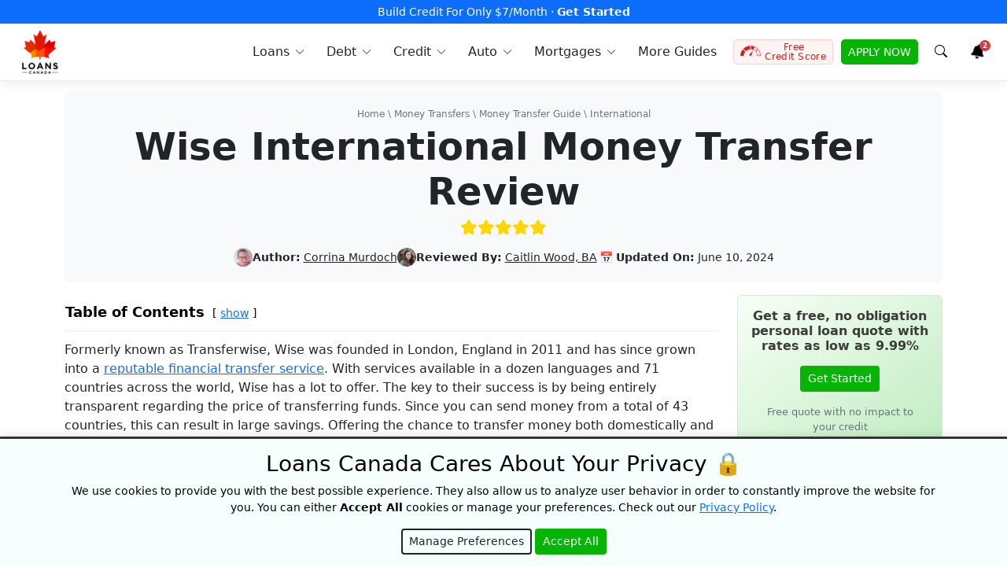

--- FILE ---
content_type: text/html; charset=UTF-8
request_url: https://loanscanada.ca/money-transfers/wise-international-money-transfer-review/
body_size: 50169
content:
<!doctype html><html lang="en"><head> <meta charset="utf-8"><meta name="viewport" id="myviewport" content="width=device-width, initial-scale=1"/><link rel="preload" href="https://www.googletagmanager.com/gtag/js?id=GTM-KR29PP" as="other"><link rel="preload" href="https://connect.facebook.net/en_US/fbevents.js" as="script"><link rel="preload" href="https://google-analytics.com/analytics.js" as="script"><link rel="preload" href="https://bat.bing.com/bat.js" as="script"><link rel="pingback" href="https://loanscanada.ca/xmlrpc.php"/><link rel="stylesheet" href="https://cdnjs.cloudflare.com/ajax/libs/font-awesome/6.5.0/css/all.min.css" integrity="sha512-4oV+Xp9Rk+HRD8Q81H4mCzZbDb1A9m8qYt8D5N9lt9u8qY7UuL0m7+xQHoH9dM4cpDFtJXsvR06yIXF12xzY6A==" crossorigin="anonymous" referrerpolicy="no-referrer"/><link media="all" href="https://loanscanada.ca/wp-content/cache/autoptimize/css/autoptimize_9b6e16220a45bca21bef262e48a450cc.css" rel="stylesheet"><title> Wise International Money Transfer Review</title><meta name="ahrefs-site-verification" content="cccf480a662ec9a5b25836083efc4ee03c964e98edd1bc25fed274422136005b"><meta name="facebook-domain-verification" content="tgh38tjvjzidw5w291rh2207sbi2fx"/><link rel="shortcut icon" type="image/x-icon" href="https://loanscanada.ca/wp-content/themes/cali/images/favicon.ico"><meta name="theme-color" content="#ce232d"><meta name='robots' content='index, follow, max-image-preview:large, max-snippet:-1, max-video-preview:-1'/><meta name="description" content="A comprehensive review of TransferWise, an international money transfer company founded in 2011."/><link rel="canonical" href="https://loanscanada.ca/money-transfers/wise-international-money-transfer-review/"/><meta property="og:locale" content="en_US"/><meta property="og:type" content="article"/><meta property="og:title" content="Wise International Money Transfer Review"/><meta property="og:description" content="A comprehensive review of TransferWise, an international money transfer company founded in 2011."/><meta property="og:url" content="https://loanscanada.ca/money-transfers/wise-international-money-transfer-review/"/><meta property="og:site_name" content="Loans Canada"/><meta property="article:publisher" content="https://www.facebook.com/LoansCanada/"/><meta property="article:published_time" content="2020-09-17T14:27:15+00:00"/><meta property="article:modified_time" content="2024-06-10T19:05:14+00:00"/><meta property="og:image" content="https://loanscanada.ca/wp-content/uploads/2020/09/Wise-International-Money-Transfer-Review-1.png"/><meta property="og:image:width" content="1200"/><meta property="og:image:height" content="1200"/><meta property="og:image:type" content="image/png"/><meta name="author" content="Corrina Murdoch"/><meta name="twitter:card" content="summary_large_image"/><meta name="twitter:creator" content="@loanscanada"/><meta name="twitter:site" content="@loanscanada"/><meta name="twitter:label1" content="Written by"/><meta name="twitter:data1" content="Corrina Murdoch"/><meta name="twitter:label2" content="Est. reading time"/><meta name="twitter:data2" content="8 minutes"/> <link href='https://stats.g.doubleclick.net' rel='preconnect'/><link href='https://www.googletagmanager.com' rel='preconnect'/><link href='https://sp-ao.shortpixel.ai' rel='preconnect'/><link href='https://www.google-analytics.com' rel='preconnect'/><link href='https://connect.facebook.net' rel='preconnect'/><link href='https://bat.bing.com' rel='preconnect'/><link href='https://fonts.gstatic.com' crossorigin='anonymous' rel='preconnect'/><link rel="alternate" title="oEmbed (JSON)" type="application/json+oembed" href="https://loanscanada.ca/wp-json/oembed/1.0/embed?url=https%3A%2F%2Floanscanada.ca%2Fmoney-transfers%2Fwise-international-money-transfer-review%2F"/><link rel="alternate" title="oEmbed (XML)" type="text/xml+oembed" href="https://loanscanada.ca/wp-json/oembed/1.0/embed?url=https%3A%2F%2Floanscanada.ca%2Fmoney-transfers%2Fwise-international-money-transfer-review%2F&#038;format=xml"/><link rel="https://api.w.org/" href="https://loanscanada.ca/wp-json/"/><link rel="alternate" title="JSON" type="application/json" href="https://loanscanada.ca/wp-json/wp/v2/posts/23918"/><link rel="EditURI" type="application/rsd+xml" title="RSD" href="https://loanscanada.ca/xmlrpc.php?rsd"/><meta name="generator" content="WordPress 6.9"/><link rel='shortlink' href='https://loanscanada.ca/?p=23918'/> <noscript><style>.js-btn-link {
                display: none !important;
            }</style></noscript><link rel='stylesheet' id='fontawesome-css' href='https://cdnjs.cloudflare.com/ajax/libs/font-awesome/6.5.0/css/all.min.css?ver=6.5.0' type='text/css' media='all'/> <script type="application/ld+json" class="yoast-schema-graph">/*<![CDATA[*/{"@context":"https://schema.org","@graph":[{"@type":"Article","@id":"https://loanscanada.ca/money-transfers/wise-international-money-transfer-review/#article","isPartOf":{"@id":"https://loanscanada.ca/money-transfers/wise-international-money-transfer-review/"},"author":{"name":"Corrina Murdoch","@id":"https://loanscanada.ca/#/schema/person/c3cc3f5dfa0ae14117936b02ad3c36c1"},"headline":"Wise International Money Transfer Review","datePublished":"2020-09-17T14:27:15+00:00","dateModified":"2024-06-10T19:05:14+00:00","mainEntityOfPage":{"@id":"https://loanscanada.ca/money-transfers/wise-international-money-transfer-review/"},"wordCount":1657,"publisher":{"@id":"https://loanscanada.ca/#organization"},"image":{"@id":"https://loanscanada.ca/money-transfers/wise-international-money-transfer-review/#primaryimage"},"thumbnailUrl":"https://loanscanada.ca/wp-content/uploads/2020/09/Wise-International-Money-Transfer-Review-1.png","keywords":["money transfer","review","Top Review"],"articleSection":["International Money Transfers","Money Transfers","Money Transfers Newcomers"],"inLanguage":"en-US"},{"@type":"WebPage","@id":"https://loanscanada.ca/money-transfers/wise-international-money-transfer-review/","url":"https://loanscanada.ca/money-transfers/wise-international-money-transfer-review/","name":"Wise International Money Transfer Review","isPartOf":{"@id":"https://loanscanada.ca/#website"},"primaryImageOfPage":{"@id":"https://loanscanada.ca/money-transfers/wise-international-money-transfer-review/#primaryimage"},"image":{"@id":"https://loanscanada.ca/money-transfers/wise-international-money-transfer-review/#primaryimage"},"thumbnailUrl":"https://loanscanada.ca/wp-content/uploads/2020/09/Wise-International-Money-Transfer-Review-1.png","datePublished":"2020-09-17T14:27:15+00:00","dateModified":"2024-06-10T19:05:14+00:00","description":"A comprehensive review of TransferWise, an international money transfer company founded in 2011.","inLanguage":"en-US","potentialAction":[{"@type":"ReadAction","target":["https://loanscanada.ca/money-transfers/wise-international-money-transfer-review/"]}]},{"@type":"ImageObject","inLanguage":"en-US","@id":"https://loanscanada.ca/money-transfers/wise-international-money-transfer-review/#primaryimage","url":"https://loanscanada.ca/wp-content/uploads/2020/09/Wise-International-Money-Transfer-Review-1.png","contentUrl":"https://loanscanada.ca/wp-content/uploads/2020/09/Wise-International-Money-Transfer-Review-1.png","width":1200,"height":1200,"caption":"Wise International Money Transfer Review"},{"@type":"WebSite","@id":"https://loanscanada.ca/#website","url":"https://loanscanada.ca/","name":"Loans Canada","description":"Bad Credit Loans, Debt Relief And Credit Building Solutions","publisher":{"@id":"https://loanscanada.ca/#organization"},"potentialAction":[{"@type":"SearchAction","target":{"@type":"EntryPoint","urlTemplate":"https://loanscanada.ca/?s={search_term_string}"},"query-input":{"@type":"PropertyValueSpecification","valueRequired":true,"valueName":"search_term_string"}}],"inLanguage":"en-US"},{"@type":"Organization","@id":"https://loanscanada.ca/#organization","name":"Loans Canada","url":"https://loanscanada.ca/","logo":{"@type":"ImageObject","inLanguage":"en-US","@id":"https://loanscanada.ca/#/schema/logo/image/","url":"https://loanscanada.ca/wp-content/uploads/2017/11/loans-canada-logo.jpg","contentUrl":"https://loanscanada.ca/wp-content/uploads/2017/11/loans-canada-logo.jpg","width":500,"height":500,"caption":"Loans Canada"},"image":{"@id":"https://loanscanada.ca/#/schema/logo/image/"},"sameAs":["https://www.facebook.com/LoansCanada/","https://x.com/loanscanada","https://www.instagram.com/loans.canada/","https://ca.linkedin.com/company/loans-canada","https://www.youtube.com/channel/UCBKbhIiIS2MPlxE2g-UcNuQ"],"foundingDate":"2012-07-01"},{"@type":"Person","@id":"https://loanscanada.ca/#/schema/person/c3cc3f5dfa0ae14117936b02ad3c36c1","name":"Corrina Murdoch","image":{"@type":"ImageObject","inLanguage":"en-US","@id":"https://loanscanada.ca/#/schema/person/image/","url":"https://loanscanada.ca/wp-content/uploads/2020/08/Corrina-Murdoch-96x96.png","contentUrl":"https://loanscanada.ca/wp-content/uploads/2020/08/Corrina-Murdoch-96x96.png","caption":"Corrina Murdoch"},"description":"Corrina Murdoch has been a dedicated freelance writer and editor for several years. With an academic background in the sciences and a penchant for mathematics, she seeks to provide readers with accurate, reliable information on important topics. Working as a print journalist for several years, Corrina expanded her reach into the digital sphere to help more people gain insight into the realm of finances. When she's not writing, you can find Corrina swimming and spending time with family.","sameAs":["https://www.linkedin.com/in/corrina-murdoch-ba9a62235/"],"url":"https://loanscanada.ca/author/corrina-murdoch/"}]}/*]]>*/</script> <script type="application/ld+json">/*<![CDATA[*/{
        "@context":"http://schema.org",
        "@type":"Review",
        "dateModified":"June 10, 2024",
        "datePublished":"September 17, 2020",
        "description":"A comprehensive review of TransferWise, an international money transfer company founded in 2011.",
        "headline":"Wise International Money Transfer Review",
        "inLanguage":"en",
        "itemReviewed": {
            "@type":"Product",
            "description": "A comprehensive review of TransferWise, an international money transfer company founded in 2011.",
            "image": "https://loanscanada.ca/wp-content/uploads/2020/09/Wise-International-Money-Transfer-Review-1.png",
            "name":"TransferWise",
            "brand":"TransferWise",
            "review": {
                "@type":"Review",
                "dateModified":"June 10, 2024",
                "datePublished":"September 17, 2020",
                "reviewRating": {
                    "@type":"Rating",
                    "worstRating":"0",
                    "bestRating":"5",
                    "ratingValue":"5"
                },
                "author": {
                    "@type":"Person",
                    "image":"https://loanscanada.ca/wp-content/uploads/2020/08/Corrina-Murdoch-96x96.png",
                    "name":"Corrina Murdoch",
                    "sameAs":"https://loanscanada.ca/author/corrina-murdoch/"
                },
                "reviewBody":"
Formerly known as Transferwise, Wise was founded in London, England in 2011 and has since grown into a reputable financial transfer service. With services available in a dozen languages and 71 countries across the world, Wise has a lot to offer. The key to their success is by being entirely transparent regarding the price of transferring funds. Since you can send money from a total of 43 countries, this can result in large savings. Offering the chance to transfer money both domestically and internationally, there is both an app and a website to add convenience. By keeping rates affordable and easy to understand, consumers have come to rely on Wise. Of course, before dealing with any company, it helps to have a full picture of their practices.



How Do You Send Money Through Wise?



The process for sending money through this company depends on the method you use. There are different approaches to the transfer service, each with different benefits. These include:&nbsp;



Online Transfers



Navigate to the Wise website and register yourself for an account. The process is straightforward. You can opt to create either a personal or business account. This service lets you choose from three features. It advertises the ability to save as much as 800% on fees when sending money internationally. You can also hold onto funds in different currencies, should you want to trade at a different rate. Additionally, this service lets you receive payments from international clients without incurring service charges. There is no minimum amount required to complete a transfer, though there is a cap on the amount you can send, which varies by country. 



In-App Transfers



The application for Wise is available both on the Google Play Store and the Apple Store. Once it’s downloaded, you can either create a new account or log into your existing one. Both the minimum and maximum amounts are consistent with the online services. However, with the application, there are restrictions on the countries serviced. If you wish to transfer funds to a nation that isn’t served on the app, try the website. With 71 different countries served, it is very likely that you will be able to send the transfer.&nbsp;



In-Person Transfers



There are 14 different Wise offices, scattered throughout the world. That said, there is only one location in North America, and it is located in New York. Since there aren’t any physical offices in Canada, consumers can take advantage of their online or app transfers.



What Type Of Transfers Are Available?&nbsp;



Depending on the situation, you can enact transfers in different ways. These methods include:




Bank Deposit: You can get the funds wired to your bank account. Wise lets you know, upfront, of the fees and transfer rates. The company focuses on offering low fees and offering conversion amounts that are genuinely at the mid-market rate.&nbsp;



App: In many cases, the currency you are using can enable you to use either Android or Apple pay options. Typically, the funds arrive within a couple of business days (depending on your payment method). This adds convenience, though doesn’t work with all currencies.&nbsp;



Cash Pick-Up: Because of the focus on digital applications, and the sporadically placed offices, Wise does not have a cash pickup option.&nbsp;




How Do Wise Money Transfers Work?&nbsp;




Bank deposit: This is the most common way to use this service. It requires you to provide personal financial details prior to completion.

Info required: You are required to supply your social insurance information and need to verify your identity with the system.&nbsp;



Process: Simply create an account and supply your personal details. Use the online service to send and track your funds. Bear in mind that this process involves two steps. The first is where you send the money to Wise. Subsequently, they issue the money to the end recipient. You can track the details throughout.&nbsp;



Caveats: You cannot send funds in the Canadian dollar through SWIFT or as a direct debit if you’re using a business account. &nbsp;





App: If both the sender and the recipient participate in the Wise account, the funds can be transferred within the system. This can cut down on time spent in transit. The amounts are still subject to fees and currency exchange rates. You can also use the digital application to transfer funds into a bank account.&nbsp;



Cash Pick-Up: There are no cash options through this transfer service.&nbsp;




Wise Multi-Currency Account



With Wise you have the option to create a send, receive and hold money in various currencies using their multi-currency account. You can use the account to hold up to 50 different currencies which you can send to any bank account whenever you need. In exchange, Wise will charge a fixed fee and a variable fee which varies by country. 



What Kind Of Payments Options Are Available With Wise?



There are several ways to send money via the Wise online portal. These methods include:&nbsp;




Credit Cards: You can use any credit card to send payments via Wise.&nbsp;



Direct Debit: You can use this method on both the online portal and the app.&nbsp;



Online Payment: From your online banking, you can send funds through Wise like paying a bill.



Google and Apple Pay: This method works on the mobile application for Wise, though not on the website.&nbsp;




Wise Key Features



Transferable AmountsNo minimum transfer amount. Max transfer amount varies by country. Transfer Channels&nbsp;You can transfer funds either online or through the Wise app. Types of TransfersBank transfer Payment OptionsDirect debitDebit cardWire transferCredit cardOnline bill paymentService Coverage70+ countries (sending), 43 countries (receiving)



How Fast Can You Send Money Through Wise?



Though the process is not immediate, it is usually quite efficient. Typically, users can expect to receive the amount within two to three business days of sending (keep in mind that this depends on the payment method you choose). Since the Wise system uses a two-step process to transfers, it can take up to three business days to move the funds. You are able to track the progress of your money transfer through your Wise account.&nbsp;



How Much Does It Cost To Send Money?&nbsp;




Transfer fee: You pay a standard fee for the transfer. The site clearly states the breakdown. Example: If you send $1,000 CAD, transferring it to an American recipient (USD), the fee is $2.10 if you pay via Direct Debit. The lowest fee is via domestic wire transfer or bill payments, which is only $0.95. The highest price is credit cards, ringing in at $21.62. Debit card payments for this amount run a transfer fee of $15.36. All these amounts are in Canadian dollars. An additional fee, placed by Wise, comes in at $7.49.&nbsp;



Exchange rate: Continuing with the above example, the transfer fee is taken away first and the remaining amount is then converted. The site provides you with a mid-market exchange rate. For instance, at the time of writing this article is roughly 76%. The site offers roughly 75.8%. When you make the exchange, Wise guarantees that exchange rate for 95 hours.&nbsp;



Taxes: There is no indication of tax being applied to this amount. It is included with the fees noted above.&nbsp;



Credit card: Since the issuer of your credit card may charge additional fees (or interest) on the transfer, it is better to pay using other methods. Additionally, credit card transfers incur the highest cost through Wise directly.&nbsp;




Is Wise Safe?&nbsp;



Provided you practice diligence and keep your security information safe, including passwords, yes, Wise is safe. It is registered as an authorized Electronic Money Institution through FINTRAC. The Financial Transactions and Reports Analysis Centre is the main regulatory body governing these transactions. They are also registered with the Authorité des Marchés Financiers for Quebec customers.&nbsp;



Is Wise The Right Transfer Service For You?&nbsp;



Naturally, there is a range of benefits and pitfalls to every service. These include:



Pros




Low fees on transfers



Offers good exchange rate



Transparent pricing



User-friendly interface



Option of website or app



Works in a lot of countries



Multiple payment options




Cons




No cash transaction options



Two-step process means slower payments



Few physical locations worldwide



App limits countries and currencies



Certain restrictions to business sending



Fees vary based on payment method





    
                    
                
                    Additional Reading
                
            
                                                                                            
                
                    
                    
                        
                            Money Orders: What You Need To Know
                        
                                                                    
                
            
                                                                                    
                
                    
                    
                        
                            Best International Money Transfer Apps In Canada
                        
                                                                    
                
            
                                                                                    
                
                    
                    
                        
                            Can You Cancel An e-Transfer?
                        
                                                                    
                
            
            




			
			Wise FAQs
		
					
									
						Can I track my Wise money transfer?&nbsp;
						
							
								You can check the status of your transfer at any time. Both the recipient and the sender are able to stay apprised of the transfer’s progress. While the sender can speak with customer service, the recipient cannot due to privacy requirements.&nbsp;
							
						
					
									
						How long does it take to receive a money transfer from Wise?
						
							
								The length of time a Wise transfer takes depends on four main factors, the country that you’re sending the money to and the country where you live. Which form of payment you choose, card, bank transfer, etc. When you initiate the transfer, money can only be moved during regular business hours. And finally, any security checks that need to be performed.&nbsp;
							
						
					
									
						Does Wise have a reward system?&nbsp;
						
							
								The reward structure at Wise is essentially a referral bonus. In order to qualify, you need to invite family or friends. This is easy to do on the invitation page. Eventually, this lets you qualify for a reward. From there, the company will email you with instructions as to how to claim the benefit.&nbsp;
							
						
					
							
			



Final Thoughts



Now that you know the essential details about how Wise works, you can decide if it’s the best way for you to go. It has low fees, relative to banks and many other services. However, it lacks in-person assistance and cash services. Depending on your needs and financial priorities, this company can help you save money and become more efficient overall.&nbsp;
"
            }
        },
        "author": {
            "@type":"Person",
            "image":"https://loanscanada.ca/wp-content/uploads/2020/08/Corrina-Murdoch-96x96.png",
            "name":"Corrina Murdoch",
            "sameAs":"https://loanscanada.ca/author/corrina-murdoch/"
        },
        "publisher": {
            "@id":"https://loanscanada.ca/#organization"
        },
        "url":"https://loanscanada.ca/money-transfers/wise-international-money-transfer-review/"
    }/*]]>*/</script> <script type="application/ld+json">/*<![CDATA[*/{"@context":"http://schema.org","@type":"BreadcrumbList","@id":"https://loanscanada.ca/money-transfers/wise-international-money-transfer-review/#breadcrumb","itemListElement":[{"@type":"ListItem","position":1,"name":"Home","item":"https://loanscanada.ca/"},{"@type":"ListItem","position":2,"name":"Money Transfers","item":"https://loanscanada.ca/category/money-transfers/"},{"@type":"ListItem","position":3,"name":"Money Transfer Guide","item":"https://loanscanada.ca/money-transfers/"},{"@type":"ListItem","position":4,"name":"International","item":"https://loanscanada.ca/category/money-transfers/international-transfers/"},{"@type":"ListItem","position":5,"name":"Wise International Money Transfer Review","item":""}]}/*]]>*/</script> <script type="application/ld+json">/*<![CDATA[*/{"@context":"http://schema.org","@type":"Organization","contactPoint":[{"@type":"ContactPoint","telephone":"+1-877-995-6269","contactType":"Customer Service","contactOption":"TollFree"}]}/*]]>*/</script> </head><body class="show"><nav id="menu" class="navbar navbar-expand-lg"><div class="navbar-topper" style="background-color:#0d6efd;"><div class="container-xxl"><div class="w-100 text-center"> <a href="https://loanscanada.ca/click?link_id=68a36559154b1&amp;source1=topbar" target="_blank" rel="nofollow" title="Build credit by reporting your rent" data-wpel-link="exclude"> Build Credit For Only $7/Month &middot; <b>Get Started</b> </a></div></div></div><div class="container-xxl"> <button class="navbar-toggler p-2" type="button" data-bs-toggle="offcanvas" data-bs-target="#navbar-content" aria-controls="navbar-content" aria-label="Toggle navigation" > <svg xmlns="http://www.w3.org/2000/svg" width="24" height="24" class="bi" fill="currentColor" viewBox="0 0 16 16"> <path fill-rule="evenodd" d="M2.5 11.5A.5.5 0 0 1 3 11h10a.5.5 0 0 1 0 1H3a.5.5 0 0 1-.5-.5zm0-4A.5.5 0 0 1 3 7h10a.5.5 0 0 1 0 1H3a.5.5 0 0 1-.5-.5zm0-4A.5.5 0 0 1 3 3h10a.5.5 0 0 1 0 1H3a.5.5 0 0 1-.5-.5z"></path> </svg> <span class="d-none fs-6 pe-1">Browse</span> </button> <a class="navbar-brand" href="/" data-wpel-link="internal"> <noscript><img decoding="async" src="https://loanscanada.ca/wp-content/themes/cali/assets/dist/img/logo-loanscanada.webp" width="45" height="56" class="dont-compress" alt="Loans Canada Logo"></noscript><img decoding="async" src='data:image/svg+xml,%3Csvg%20xmlns=%22http://www.w3.org/2000/svg%22%20viewBox=%220%200%2045%2056%22%3E%3C/svg%3E' data-src="https://loanscanada.ca/wp-content/themes/cali/assets/dist/img/logo-loanscanada.webp" width="45" height="56" class="lazyload dont-compress" alt="Loans Canada Logo"> </a><div class="offcanvas offcanvas-start" id="navbar-content" tabindex="-1" aria-labelledby="offcanvas-title"><div class="offcanvas-header"><h5 id="offcanvas-title"> <noscript><img decoding="async" src="https://loanscanada.ca/wp-content/themes/cali/assets/dist/img/logo-loanscanada.webp" class="dont-compress" width="36" height="45" alt="Loans Canada Logo"></noscript><img decoding="async" src='data:image/svg+xml,%3Csvg%20xmlns=%22http://www.w3.org/2000/svg%22%20viewBox=%220%200%2036%2045%22%3E%3C/svg%3E' data-src="https://loanscanada.ca/wp-content/themes/cali/assets/dist/img/logo-loanscanada.webp" class="lazyload dont-compress" width="36" height="45" alt="Loans Canada Logo"> <button type="button" class="btn-close" data-bs-dismiss="offcanvas" aria-label="Close"></button></h5></div><div class="offcanvas-body"><ul class="navbar-nav ms-auto pe-lg-0"><li class="nav-item dropdown dropdown-hover"> <a class="nav-link dropdown-toggle" href="/category/loans/" title="Loans in Canada" id="loans-dropdown" role="button" data-mdb-toggle="dropdown" aria-expanded="false" data-wpel-link="internal"> <svg width="16pt" height="16pt" version="1.1" viewBox="0 0 16 16" xmlns="http://www.w3.org/2000/svg" class="nav-link-icon"> <path d="m10.607 0.66794 1.1e-4 1.714e-4c-1.2533 0-2.4551 0.49779-3.3414 1.384-0.88618 0.8862-1.384 2.0881-1.384 3.3412 0 1.2533 0.49781 2.4551 1.384 3.3414 0.88618 0.88631 2.088 1.384 3.3414 1.384 1.2532 0 2.455-0.49783 3.3411-1.384 0.88618-0.8862 1.384-2.088 1.384-3.3414-9.17e-4 -1.2528-0.49978-2.4538-1.3856-3.3397-0.88583-0.88585-2.0868-1.3843-3.3396-1.3856zm2.8e-5 0.63017c1.0862 0 2.1278 0.43147 2.8957 1.1995 0.76808 0.7681 1.1996 1.8097 1.1996 2.8958-9.17e-4 1.0858-0.43316 2.1268-1.2008 2.8945-0.76775 0.76777-1.8087 1.1996-2.8944 1.2009v2.94e-5c-1.0861 0-2.1278-0.43155-2.8957-1.1996-0.76807-0.76801-1.1995-1.8096-1.1995-2.8958 0-1.0861 0.43142-2.1277 1.1995-2.8957 0.76798-0.76809 1.8095-1.1996 2.8956-1.1996zm-0.42408 0.69585v0.80799c-0.79685 0.1656-1.3681 0.7814-1.3681 1.4868 0 0.75573 0.5718 1.2673 1.6994 1.5205 1.0365 0.23266 1.0365 0.57866 1.0365 0.69231 0 0.36927-0.43214 0.68127-0.94359 0.68127-0.51156 0-0.94367-0.31201-0.94367-0.68127v-0.082855h-0.84867v0.082855c0 0.70536 0.57124 1.3211 1.3681 1.4865v0.80441h0.84867v-0.80428c0.79673-0.16549 1.3678-0.78117 1.3678-1.4865 0-0.75573-0.57168-1.2673-1.6993-1.5205-1.0367-0.23266-1.0367-0.57866-1.0367-0.69231 0-0.36938 0.43224-0.6814 0.94371-0.6814 0.51145 0 0.94359 0.31202 0.94359 0.6814v0.082854h0.84867v-0.082854c0-0.70548-0.57114-1.3213-1.3679-1.4868v-0.8081zm-6.6406 8.0434c-0.15116 0-0.29799 0.04992-0.4179 0.14176l-0.68901 0.52826v-0.11205c0-0.21766-0.17638-0.39408-0.39403-0.39408h-0.97913c-0.21765 0-0.39407 0.17643-0.39407 0.39408v3.8701c0 0.10457 0.0415 0.20483 0.11538 0.27871 0.07388 0.07388 0.17414 0.11534 0.2787 0.11534h0.97913c0.21765 0 0.39403-0.17638 0.39403-0.39404v-0.22061l4.546 1.0321c0.6034 0.13707 1.2364 0.02014 1.7511-0.3232l6.3569-3.8646c0.15139-0.09263 0.24348-0.25756 0.24302-0.43509-5.59e-4 -0.17754-0.09367-0.3419-0.24562-0.43372l3.7e-5 -1.16e-4c-0.34485-0.21368-0.77334-0.24173-1.1432-0.07476l-2.8666 1.2991c0.0823 0.1381 0.13605 0.29109 0.15821 0.45022 0.0615 0.421-0.10618 0.84268-0.43998 1.1065-0.21299 0.16992-0.47733 0.26255-0.74987 0.26289-0.064797 1.16e-4 -0.12946-0.0051-0.19333-0.01555l-4.0315-0.65708c-0.14673-0.023866-0.24629-0.16221-0.22232-0.30905 0.023829-0.14673 0.16217-0.2463 0.309-0.22232l3.9972 0.65139c0.20299 0.02546 0.40812-0.02696 0.57406-0.14675 0.17424-0.15026 0.2581-0.38005 0.22184-0.60715-0.03639-0.2272-0.18773-0.41938-0.40004-0.5078l-3.2655-1.3597c-0.083678-0.03478-0.17334-0.05276-0.26404-0.05276z"/> </svg> <span>Loans</span> </a><div class="dropdown-menu shadow-sm" style="display:none;" aria-labelledby="loans-dropdown"><div class="container"><div class="row"><div class="col-12 col-md-6 col-lg-3 mb-3 mb-lg-0"><div class="nav-hero"><div class="nav-promo rounded text-white text-center p-5"><h4 class="fs-4 fw-bold mb-3">Borrow Up To $50,000</h4> <button class="btn btn-light js-btn-link" data-link="https://loanscanada.ca/click/?link_id=648af52f6f2ab&source1=lc_menu_orange_box&source2=__money-transfers__wise-international-money-transfer-review__"  onclick="window.location.replace(this.dataset.link);" title="Free Quote" > Free Quote </button> <noscript> <a class="btn btn-light" href="https://app.loanscanada.ca/loan" target="_blank" title="Free Quote" data-wpel-link="exclude"> Free Quote </a> </noscript></div></div></div><div class="sub-col col-12 col-md-6 col-lg-3 mb-3 mb-lg-0"> <span class="sub-col-title">Loans</span><div class="sub-col-content"> <a title="Personal Loans Canada" href="/loans/personal-loans/" data-wpel-link="internal">Personal Loans</a> <a title="Debt consolidation loans Canada" href="/loans/debt-consolidation-loans/" data-wpel-link="internal">Debt Consolidation Loans</a> <a title="Bad Credit Loans Canada" href="/loans/bad-credit-loans/" data-wpel-link="internal">Bad Credit Loans</a> <a title="Guarantor Loans (Cosignor loans) in Canada" href="/loans/how-to-get-a-guarantor-loan-in-canada/" data-wpel-link="internal">Guarantor (Cosigner) Loans</a> <a title="No Bank Verification Loans" href="/loans/no-bank-verification-loans/" data-wpel-link="internal">No Bank Verification Loans</a> <a title="No Credit Check Loans" href="/loans/loans-in-canada-with-no-credit-check/" data-wpel-link="internal">No Credit Check Loans</a> <a title=">No Employment Verification Loans" href="/loans/loans-without-employment-verification/">No Employment Verification Loans</a> <a title="Private Loans in Canada" href="/loans/private-loans/" data-wpel-link="internal">Private Loans</a> <a title="Employment Insurance Loans in Canada" href="/loans/loans-while-on-employment-insurance-benefits/" data-wpel-link="internal">Employment Insurance Loans</a></div></div><div class="sub-col col-12 col-md-6 col-lg-3 mb-3 mb-lg-0"> <span class="sub-col-title">Guides</span><div class="sub-col-content"> <a title="Loans In Canada" href="/loans/" data-wpel-link="internal">Canada Loan Guide</a> <a title="E-Transfer Payday Loans in Canada" href="/loans/e-transfer-payday-loans-canada/" data-wpel-link="internal">E-Transfer Payday Loans</a> <a title="Transfer Loan To Someone Else in Canada" href="/loans/can-transfer-loan-someone-else/" data-wpel-link="internal">Transfer A Loan To Someone Else</a> <a title="Loans For Single Parents in Canada" href="/loans/loans-for-single-parents/" data-wpel-link="internal">Loans For Single Parents</a> <a title="Remove Yourself As a Cosigner in Canada" href="/loans/how-to-remove-yourself-as-a-cosigner-on-a-loan/" data-wpel-link="internal">Remove Yourself As A Cosigner</a> <a title="How To Qualify For a Loan in Canada" href="/loans/how-to-qualify-for-a-personal-loan/" data-wpel-link="internal">How To Qualify For A Loan</a> <a title="Child Tax Benefit Loans in Canada" href="/loans/applying-for-a-loan-with-the-canada-child-tax-benefit/" data-wpel-link="internal">Child Tax Benefit Loans</a> <a title="Requirements To Be a Guarantor in Canada" href="/loans/requirements-to-be-a-loan-guarantor/" data-wpel-link="internal">Requirements To Be A Guarantor</a> <a title="Guaranteed Approval For Loans in Canada" href="/loans/how-to-get-guaranteed-approval-for-a-personal-loan/" data-wpel-link="internal">Guaranteed Approval Loans</a> <a title="Easy Online Loans in Canada" href="/loans/easy-online-loans/" data-wpel-link="internal">Easy Online Loans</a></div></div><div class="sub-col col-12 col-md-6 col-lg-3 mb-3 mb-lg-0"> <span class="sub-col-title">Compare</span><div class="sub-col-content"> <a title="Best Personal Loans in Canada" href="/loans/best-personal-loans/" data-wpel-link="internal">Best Personal Loans</a> <a title="Best No Credit Check Loans in Canada" href="/loans/best-no-credit-check-loans/" data-wpel-link="internal">Best No Credit Check Loans</a> <a title="Best Unemployed Loans in Canada" href="/loans/best-unemployment-loans/" data-wpel-link="internal">Best Unemployed Loans</a> <a title="Best Bad Credit Loans in Canada" href="/loans/best-bad-credit-loans/" data-wpel-link="internal">Best Bad Credit Loans</a> <a title="Best Peer to Peer Lenders in Canada" href="/loans/best-peer-2-peer-lenders-in-canada/" data-wpel-link="internal">Best P2P Lenders</a></div> <span class="sub-col-title">By Region</span><div class="sub-col-content"> <a title="Loans in Ontario" href="/loans/ontario/" data-wpel-link="internal">Ontario</a> <a title="Loans in British Columbia" href="/loans/british-columbia/" data-wpel-link="internal">British Columbia</a> <a title="Loans in Alberta" href="/loans/alberta/" data-wpel-link="internal">Alberta</a> <a title="Loans in Quebec" href="/loans/quebec/" data-wpel-link="internal">Quebec</a></div></div></div></div></div></li><li class="nav-item dropdown dropdown-hover"> <a class="nav-link dropdown-toggle" href="/category/debt/" title="Debt Consolidation Canada" id="debt-dropdown" role="button" data-mdb-toggle="dropdown" aria-expanded="false" data-wpel-link="internal"> <svg width="16pt" height="16pt" version="1.1" viewBox="0 0 16 16" xmlns="http://www.w3.org/2000/svg" class="nav-link-icon"> <path d="m3.4998 0.49966c-0.19889 1.1143e-4 -0.38953 0.079229-0.53016 0.21986-0.14063 0.14063-0.21979 0.33127-0.2199 0.53016v13.5c1.143e-4 0.19889 0.079271 0.38953 0.2199 0.53016 0.14063 0.14063 0.33127 0.21975 0.53016 0.21986v1.14e-4h4.5416v-1.14e-4c-0.1086-0.17032-0.16617-0.36809-0.16629-0.57009v-0.79711c4.458e-4 -0.28394 0.11351-0.55606 0.31441-0.75672 0.2009-0.20056 0.47313-0.31341 0.75706-0.31353h0.37443c0.050447-0.13315 0.12735-0.25471 0.22601-0.35739-0.046096-0.15056-0.10423-0.29719-0.17399-0.43851-0.37601-0.38607-0.58671-0.90362-0.58717-1.4426 0-0.06719 0.00377-0.13347 0.010129-0.1991h-3.7961c-0.13806 0-0.24999-0.11193-0.24999-0.25 0-0.13806 0.11193-0.25004 0.24999-0.25004h3.9101c0.064065-0.17757 0.15212-0.34567 0.26184-0.49936l-8.8e-4 -6.686e-4h-4.171c-0.13806 0-0.24999-0.11193-0.24999-0.24999s0.11193-0.24999 0.24999-0.24999h4.6761c0.56308-0.39656 1.2863-0.48763 1.9302-0.24321 0.64388 0.24454 1.1245 0.79263 1.2825 1.463 0.15804 0.67034-0.02689 1.3754-0.49375 1.8818-0.07835 0.15313-0.14289 0.31309-0.19278 0.47772 0.09911 0.10291 0.17626 0.22476 0.22693 0.35836h0.37464l0.0013 1.14e-4c0.03817 1.14e-4 0.07648 0.0022 0.11443 0.0065 0.0041 4.46e-4 8e-3 0.0013 0.01214 0.0019v-1.14e-4c0.11016 0.01328 0.21755 0.04365 0.31834 0.09019v-11.912c-7.7e-5 -0.19889-0.079192-0.38953-0.21982-0.53016-0.14063-0.14063-0.33127-0.21975-0.53016-0.21986zm1.5 1.6253h6.0002c0.13806 0 0.25004 0.11193 0.25004 0.24999 0 0.13806-0.11198 0.24999-0.25004 0.24999h-6.0002c-0.13806 0-0.24999-0.11193-0.24999-0.24999 0-0.13806 0.11193-0.24999 0.24999-0.24999zm-2.7501 0.083582-1.7365 0.52255c-0.18193 0.056253-0.33462 0.18157-0.42536 0.3491-0.09074 0.16753-0.1122 0.36386-0.059851 0.54703l2.2218 7.7635v-1.8173l-1.741-6.0837c-0.034824-0.1182 0.031125-0.24253 0.14854-0.27992l1.5925-0.47915zm11.5 0v0.52209l1.5925 0.47915c0.11742 0.037389 0.18336 0.16172 0.14854 0.27992l-1.741 6.0837v1.8173l2.2217-7.7634c0.05234-0.18315 0.03082-0.37956-0.05981-0.54699-0.09074-0.16753-0.24343-0.29289-0.42536-0.34915v-4.29e-5zm-8.7504 0.91644h6.0002c0.13806 0 0.25004 0.11193 0.25004 0.24999 0 0.13806-0.11198 0.25004-0.25004 0.25004h-6.0002c-0.13806 0-0.24999-0.11197-0.24999-0.25004 0-0.13806 0.11193-0.24999 0.24999-0.24999zm0 1h6.0002c0.13806 0 0.25004 0.11197 0.25004 0.25004 0 0.13806-0.11198 0.24999-0.25004 0.24999h-6.0002c-0.13806 0-0.24999-0.11193-0.24999-0.24999 0-0.13806 0.11193-0.25004 0.24999-0.25004zm0 1.0001h6.0002c0.13806 0 0.25004 0.11193 0.25004 0.24999 0 0.13806-0.11198 0.24999-0.25004 0.24999h-6.0002c-0.13806 0-0.24999-0.11193-0.24999-0.24999 0-0.13806 0.11193-0.24999 0.24999-0.24999zm0 1h6.0002c0.13806 0 0.25004 0.11193 0.25004 0.24999 0 0.13806-0.11198 0.25004-0.25004 0.25004h-6.0002c-0.13806 0-0.24999-0.11197-0.24999-0.25004 0-0.13806 0.11193-0.24999 0.24999-0.24999zm0 1h6.0002c0.13806 0 0.25004 0.11197 0.25004 0.25004 0 0.13806-0.11198 0.24999-0.25004 0.24999h-6.0002c-0.13806 0-0.24999-0.11193-0.24999-0.24999 0-0.13806 0.11193-0.25004 0.24999-0.25004zm0 1.0001h6.0002c0.13806 0 0.25004 0.11193 0.25004 0.24999 0 0.13806-0.11198 0.24999-0.25004 0.24999h-6.0002c-0.13806 0-0.24999-0.11193-0.24999-0.24999 0-0.13806 0.11193-0.24999 0.24999-0.24999zm5.9061 1.1166c-0.2259-0.00589-0.45372 0.036646-0.66745 0.12904-0.48864 0.21117-0.83783 0.65438-0.92903 1.1787-0.091186 0.52444 0.088035 1.0595 0.47668 1.4232l0.00381 0.0063h-1.143e-4c0.15692 0.30101 0.26497 0.62501 0.3201 0.95996-0.21374 0.03995-0.36873 0.26876-0.36873 0.56373v0.06002h-0.79514c-0.15123 1.15e-4 -0.29632 0.06019-0.40335 0.167-0.10703 0.10681-0.16739 0.25179-0.16783 0.40301v0.79757c-3.343e-4 0.10157 0.026871 0.20133 0.078769 0.28871 0.10324 0.17378 0.29029 0.28059 0.49241 0.28126h3.8579c0.15123-1.14e-4 0.29632-0.06014 0.40335-0.16696 0.10703-0.10681 0.16743-0.25179 0.16788-0.40301v-0.79757c-4.46e-4 -0.15123-0.06084-0.29621-0.16788-0.40301-0.10704-0.1068-0.25212-0.16688-0.40335-0.167h-0.79522v-0.06006c3.35e-4 -0.03728-0.0026-0.07445-0.0087-0.11116-0.0048-0.1038-0.04219-0.20336-0.10681-0.28461-0.06462-0.08125-0.15326-0.13994-0.25326-0.16796 0.05603-0.3471 0.16922-0.68249 0.33508-0.99253l5e-3 -0.0087c0.29812-0.29375 0.46516-0.69525 0.4637-1.1138 0.001357-0.5323-0.26559-1.0294-0.71004-1.3223-0.25-0.16474-0.53727-0.25238-0.8277-0.25996zm-0.02469 0.5084c0.19911 0.00251 0.39674 0.060206 0.56934 0.17139 0.3067 0.19778 0.49231 0.53742 0.493 0.90237 0.0013 0.29655-0.12209 0.58006-0.33994 0.78129-0.02221 0.02121-0.04043 0.04622-0.05382 0.07379l-0.02377 0.04755v-1.14e-4c-0.23528 0.4441-0.37732 0.93161-0.41749 1.4325-0.0073 0.06998 0.01595 0.13975 0.06383 0.19132 0.0471 0.05257 0.11441 0.08256 0.18495 0.08245h0.14251c0.0062 0.02277 0.0093 0.04643 0.0087 0.06998v0.3101c4.46e-4 0.13795 0.11216 0.24955 0.24999 0.24999h1.0451c0.03884-1.14e-4 0.07064 0.03103 0.07119 0.06998l8.5e-5 0.79757c-5.57e-4 0.03895-0.03235 0.07009-0.07119 0.06998h-3.8579c-0.018862 1.14e-4 -0.036916-0.0076-0.049974-0.02122-0.013616-0.0125-0.021331-0.03023-0.02122-0.04876v-0.79757c5.572e-4 -0.03895 0.032353-0.07009 0.071194-0.06998h1.0451c0.13784-4.46e-4 0.24955-0.11209 0.24999-0.25004v-0.31006c-5.57e-4 -0.02355 0.0025-0.04721 0.0087-0.06998h0.14256c0.07054 1.15e-4 0.13781-0.02993 0.18491-0.08249 0.04788-0.05156 0.07112-0.12129 0.06387-0.19127-0.03851-0.48707-0.17459-0.96154-0.40004-1.395l-0.02499-0.05123c-0.01451-0.03103-0.03538-0.05869-0.06128-0.08124-0.27321-0.24186-0.40524-0.60586-0.35064-0.96658 0.05469-0.36084 0.28841-0.66931 0.62099-0.81954 0.14552-0.065675 0.30126-0.097125 0.45613-0.095176zm-3.1828 1.7522c0.10851-0.0097 0.21828 0.0193 0.30884 0.08408 0.1153 0.0721 0.15171 0.22321 0.08195 0.33986-0.069756 0.11674-0.22009 0.15627-0.33818 0.08886-0.070985 0.13594-0.12805 0.27877-0.17001 0.42632-0.1125 0.33995-0.22744 0.6913-0.49128 0.85382v-8.5e-5c-0.11362 0.08215-0.26006 0.10356-0.39242 0.05747-0.20503-0.0788-0.26751-0.295-0.32253-0.48509v1.14e-4c-0.019867-0.08237-0.049236-0.16207-0.087517-0.23752-0.069979 0.02377-0.1538 0.195-0.21998 0.33374-0.14375 0.29755-0.34129 0.70628-0.81753 0.77748v1.14e-4c-0.035158 0.0058-0.070663 0.0087-0.10627 0.0087-0.15056 5e-3 -0.29487-0.06061-0.38995-0.17746-0.27757-0.3451-0.030037-1.0688 0.052443-1.2827 0.049333-0.12869 0.19377-0.1931 0.32257-0.14377 0.12869 0.04945 0.19306 0.19377 0.14373 0.32257-0.1163 0.30504-0.18 0.68006-0.13368 0.78129 0.012123 1.14e-4 0.024151-6.89e-4 0.036162-0.0025 0.20123-0.03125 0.30123-0.21005 0.44252-0.50124 0.13003-0.27121 0.27878-0.57747 0.62254-0.61496 0.42747-0.04498 0.55002 0.3712 0.61496 0.59621 0.00748 0.02623 0.017537 0.05874 0.026242 0.08999 0.098552-0.16663 0.17423-0.34579 0.22501-0.53251 0.1125-0.34252 0.21877-0.66495 0.48509-0.76007 0.03513-0.01197 0.071143-0.01956 0.10731-0.02281z"/> </svg> <span>Debt</span> </a><div class="dropdown-menu shadow-sm" style="display:none;" aria-labelledby="debt-dropdown"><div class="container"><div class="row"><div class="col-12 col-md-6 col-lg-3 mb-3 mb-lg-0"><div class="nav-hero"><div class="nav-promo rounded text-white text-center p-5"><h4 class="fs-4 fw-bold mb-3">Free Debt Relief Consultation</h4> <button class="btn btn-light js-btn-link" data-link="https://app.loanscanada.ca/debt"  onclick="window.location.replace(this.dataset.link);" title="Get Started" > Get Started </button> <noscript> <a class="btn btn-light" href="https://app.loanscanada.ca/debt" target="_blank" title="Get Started" data-wpel-link="exclude"> Get Started </a> </noscript></div></div></div><div class="sub-col col-12 col-md-6 col-lg-3 mb-3 mb-lg-0"> <span class="sub-col-title">Debt Relief</span><div class="sub-col-content"> <a title="Debt Consolidation Program in Canada" href="/debt/debt-consolidation/" data-wpel-link="internal">Debt Consolidation</a> <a title="Settle your debt with creditors in Canada" href="/debt/debt-settlement/" data-wpel-link="internal">Debt Settlement</a> <a title="Consumer Proposals" href="/debt/consumer-proposals/" data-wpel-link="internal">Consumer Proposals</a> <a title="Bankruptcy in" href="/debt/bankruptcy/" data-wpel-link="internal">Bankruptcy</a></div></div><div class="sub-col col-12 col-md-6 col-lg-3 mb-3 mb-lg-0"> <span class="sub-col-title">Guides</span><div class="sub-col-content"> <a title="Canada Debt Relief Guide" href="/debt/" data-wpel-link="internal">Canada Debt Relief Guide</a> <a title="Canada Debt Forgiveness Canada" href="/debt/debt-forgiveness-canada/" data-wpel-link="internal">Debt Forgiveness Canada</a> <a title="Ontario Debt Collections Statute of Limitations" href="/debt/ontario-debt-collection-statute-limitations/" data-wpel-link="internal">Ontario Debt Statute of Limitations</a> <a title="Credit Card Debt Consolidation in Canada" href="/debt/how-to-consolidate-your-credit-card-debt/" data-wpel-link="internal">Credit Card Debt Consolidation</a> <a title="How To Manage Your Debt in Canada" href="/debt/how-to-manage-debt/" data-wpel-link="internal">How To Manage Your Debt</a> <a title="Missing Payments &amp; Your Credit Score in Canada" href="/debt/missing-payments-your-credit-score/" data-wpel-link="internal">Missing Payments &amp; Your Credit Score</a> <a title="How To Calculate Your Debt-to-Income Ratio in Canada" href="/debt/debt-income-ratio-calculate/" data-wpel-link="internal">How To Calculate Your Debt-to-Income Ratio</a> <a title="Foreclosure Process in Canada" href="/debt/foreclosure-process-canada/" data-wpel-link="internal">Foreclosure Process Canada</a> <a title="Wage Garnishment in Canada" href="/debt/wage-garnishment-in-canada/" data-wpel-link="internal">Wage Garnishment in Canada</a> <a title="Debt Collection Process in Canada" href="/debt/the-debt-collection-process-in-canada/" data-wpel-link="internal">Debt Collection Process Canada</a></div></div><div class="sub-col col-12 col-md-6 col-lg-3 mb-3 mb-lg-0"> <span class="sub-col-title">FAQs</span><div class="sub-col-content"> <a title="What is re-aged debt in Canada?" href="/debt/what-is-re-aged-debt/" data-wpel-link="internal">What is re-aged debt?</a> <a title="Will paying off collections improve my credit in Canada?" href="/debt/will-paying-off-collections-account-improve-credit-score/" data-wpel-link="internal">Will paying off collections improve my credit?</a> <a title="Is my debt collector a fraud in Canada?" href="/debt/how-to-tell-if-your-debt-collector-is-a-fraud/" data-wpel-link="internal">Is my debt collector a fraud?</a> <a title="What can a collection agency do to me in Canada?" href="/debt/can-collection-agency-canada/" data-wpel-link="internal">What can a collection agency do to me?</a> <a title="What happens if I stop paying my credit card in Canada?" href="/debt/what-happens-if-i-stop-paying-my-credit-card-bill/" data-wpel-link="internal">What happens if I stop paying my credit card?</a> <a title="Does the federal canadian government offer debt relief?" href="/debt/federal-government-debt-relief/" data-wpel-link="internal">Does the federal government offer debt relief?</a> <a title="What happens to my debt after death in Canada?" href="/debt/what-happens-to-your-debt-when-you-die/" data-wpel-link="internal">What happens to my debt after death?</a> <a title="How can I build credit after a consumer proposal in Canada?" href="/debt/life-after-a-consumer-proposal-fastest-way-to-build-credit/" data-wpel-link="internal">How can I build credit after a consumer proposal?</a> <a title="What Happens if my Debt is Sold to collections in Canada?" href="/debt/what-happens-if-my-debt-is-sold-to-a-collection-agency/" data-wpel-link="internal">What Happens if my Debt is Sold to collections?</a></div></div></div></div></div></li><li class="nav-item dropdown dropdown-hover"> <a class="nav-link dropdown-toggle" href="/category/credit/" title="Credit Building" id="credit-dropdown" role="button" data-mdb-toggle="dropdown" aria-expanded="false" data-wpel-link="internal"> <svg width="16pt" height="16pt" version="1.1" viewBox="0 0 16 16" xmlns="http://www.w3.org/2000/svg" class="nav-link-icon"> <path d="m9.088 1.0005c-0.23148 1.3e-6 -0.46296 0.084845-0.63268 0.25606l-3.5619 3.6202h2.097l3.1837-3.1838-0.45356-0.43943c-0.1697-0.1682-0.40116-0.25302-0.63264-0.25302zm1.514 1.1069-2.7696 2.7695 2.4244-1.105e-4 1.5765-1.5765zm1.6589 1.6072-1.1621 1.1622h2.3617zm-10.513 1.7577c-0.49417 0-0.89319 0.39896-0.89319 0.89323v0.8919h14.291v-0.8919c0-0.49428-0.40193-0.89323-0.89319-0.89323h-8.3e-5zm-0.89323 2.3806v1.1909h14.291v-1.1909zm8.017e-5 1.7862-8.017e-5 4.4673c0 0.49126 0.39892 0.89319 0.89319 0.89319h12.504c0.49126 0 0.89319-0.40193 0.89319-0.89319l-1.11e-4 -4.4673zm3.2749 0.89449c0.00929 0 0.018494 0.0023 0.02778 0.0024-0.39763 0.3934-0.62312 0.92398-0.62312 1.4862 0 0.56198 0.22517 1.0917 0.62494 1.4862-0.00993 2.21e-4 -0.019669 0.0026-0.029603 0.0026-0.82171 0-1.4887-0.66698-1.4887-1.4887s0.66694-1.4887 1.4887-1.4887zm1.4886 0c0.82171 0 1.4887 0.66687 1.4887 1.4887 0 0.82171-0.66683 1.4887-1.4887 1.4887-0.33639 0-0.66684-0.11608-0.92895-0.3245-0.35713-0.28887-0.55962-0.71168-0.55962-1.1642 0-0.45248 0.20249-0.87525 0.55671-1.1641v-8.4e-5c0.26501-0.20842 0.59547-0.3245 0.93187-0.3245zm2.9767 1.1908h1.4887c0.16458 0 0.29773 0.13314 0.29773 0.29773s-0.13314 0.29773-0.29773 0.29773h-1.4887c-0.16458 0-0.29777-0.13314-0.29777-0.29773 1.106e-4 -0.16458 0.13329-0.29773 0.29777-0.29773zm2.9774 0h1.4887c0.16458 0 0.29773 0.13314 0.29773 0.29773s-0.13314 0.29773-0.29773 0.29773h-1.4887c-0.16458 0-0.29773-0.13314-0.29773-0.29773s0.13314-0.29773 0.29773-0.29773z"/> </svg> <span>Credit</span> </a><div class="dropdown-menu shadow-sm" style="display:none;" aria-labelledby="credit-dropdown"><div class="container"><div class="row"><div class="col-12 col-md-6 col-lg-3 mb-3 mb-lg-0"><div class="nav-hero"><div class="nav-promo rounded text-white text-center p-5"><h4 class="fs-4 fw-bold mb-3">Get Your Free Credit Score</h4> <button class="btn btn-light js-btn-link" data-link="https://loanscanada.ca/click?link_id=642da61a1e449&source1=lc_menu_orange_box&source2=__money-transfers__wise-international-money-transfer-review__"  onclick="window.location.replace(this.dataset.link);" title="Free Credit Score" > Free Credit Score </button> <noscript> <a class="btn btn-light noscript-btn-fallback" href="https://loanscanada.ca/credit" target="_blank" title="Free Credit Score" data-wpel-link="internal"> Free Credit Score </a> </noscript></div></div></div><div class="sub-col col-12 col-md-6 col-lg-3 mb-3 mb-lg-0"> <span class="sub-col-title">Best For Credit Building</span><div class="sub-col-content"> <a title="KOHO Credit Builder Review" href="/credit/koho-review/" data-wpel-link="internal">KOHO Credit Builder</a> <a title="Nyble Credit Builder Review" href="/lender/nyble/" data-wpel-link="internal">Nyble: Up to $150 to Build Credit</a> <a title="Chexy Review" href="/rent/chexy-review/" data-wpel-link="internal">Chexy: Pay Rent, Build Credit</a> <a title="Neo Financial Credit Card Review" href="/credit/neo-financial-credit-card-review/" data-wpel-link="internal">Neo Financial Credit Card</a></div></div><div class="sub-col col-12 col-md-6 col-lg-3 mb-3 mb-lg-0"> <span class="sub-col-title">Guides</span><div class="sub-col-content"> <a href="/credit/" title="Search For Credit Building in Canada" data-wpel-link="internal">Canada Credit Building Guide</a> <a href="/credit/what-your-credit-score-range-really-means/" title="Credit Score Ranges in Canada" data-wpel-link="internal">Credit Score Ranges</a> <a href="/credit/average-credit-score-by-province/" title="Average Credit Score by Province in Canada" data-wpel-link="internal">Average Credit Score by Province</a> <a href="/credit/buying-a-house-in-canada-with-bad-credit/" title="Buying A House With Bad Credit in Canada" data-wpel-link="internal">Buying A House With Bad Credit</a> <a href="/credit/what-is-the-average-credit-score-in-canada-by-age/" title="Average Credit Score by Age in Canada" data-wpel-link="internal">Average Credit Score by Age</a> <a href="/credit/having-your-credit-checked-for-a-job-in-canada/" title="Job Application Credit Checks in Canada" data-wpel-link="internal">Job Application Credit Checks</a> <a href="/credit/how-to-dispute-an-item-on-your-credit-report/" title="Disputing Credit Card Charges in Canada" data-wpel-link="internal">Disputing Credit Card Charges</a> <a href="/credit/credit-score-vs-credit-rating/" title="Credit Score vs Credit Rating in Canada" data-wpel-link="internal">Credit Score vs Credit Rating</a> <a href="/credit/best-credit-building-credit-cards/" title="Best Credit Building Credit Cards in Canada" data-wpel-link="internal">Best Credit Building Credit Cards</a> <a href="/credit/improving-your-credit-score/" title="Improve Your Credit Score in Canada" data-wpel-link="internal">Improve Your Credit Score</a> <a title="Best Loyalty Program Calculator Solution" href="/rewards-calculators/" data-wpel-link="internal">Rewards Calculators</a></div></div><div class="sub-col col-12 col-md-6 col-lg-3 mb-3 mb-lg-0"> <span class="sub-col-title">FAQ</span><div class="sub-col-content"> <a title="How can I increase my credit score immediately in Canada?" href="/credit/increase-credit-score-immediately/" data-wpel-link="internal">How can I increase my credit score?</a> <a title="Which credit scores do lenders check in Canada?" href="/credit/which-credit-bureau-do-lenders-check-in-canada/" data-wpel-link="internal">Which credit scores do lenders check?</a> <a title="How can I get something removed from my credit report in Canada?" href="/credit/how-to-get-something-removed-from-your-credit-report/" data-wpel-link="internal">Removing items from your credit report</a> <a title="Is having an 800 credit score that important in Canada?" href="/credit/is-being-in-the-800-credit-score-club-really-that-important/" data-wpel-link="internal">Is having an 800+ credit score important?</a> <a title="What credit score do I need to get a credit card in Canada?" href="/credit/what-credit-score-do-i-need-to-get-a-credit-card/" data-wpel-link="internal">Credit score required to get a credit card?</a> <a title="What should my credit utilization ratio be in Canada?" href="/credit/what-should-my-credit-utilization-ratio-be/" data-wpel-link="internal">What should my credit utilization ratio be?</a> <a title="Will paying off bills improve my credit in Canada?" href="/credit/will-paying-off-my-credit-card-bill-help-me-increase-my-credit-score/" data-wpel-link="internal">Will paying off bills improve my credit?</a></div></div></div></div></div></li><li class="nav-item dropdown dropdown-hover"> <a class="nav-link dropdown-toggle" href="/category/auto/" title="Car Loans Canada" id="auto-dropdown" role="button" data-mdb-toggle="dropdown" aria-expanded="false" data-wpel-link="internal"> <svg width="16pt" height="16pt" version="1.1" viewBox="0 0 16 16" xmlns="http://www.w3.org/2000/svg" class="nav-link-icon"> <path d="m16 4.749c-0.040311-2.235-1.8525-4.0674-4.0875-4.0674-2.235 0-4.0674 1.8324-4.0674 4.0674v0.12079c-0.2618 0-0.50339-0.020085-0.74498-0.020085h-0.2618c-1.3087 0.04031-3.3626 0.20141-3.6043 0.20141-0.060396-0.04031-0.12079 0.040311-0.2618 0.20141-0.12079 0.1611-1.1478 1.9732-1.3087 2.2753 0 0-0.040311 0-0.040311-0.040311-0.04031-0.040311 0-0.060396 0-0.10071 0.060396-0.2618-0.1611-0.42292-0.28189-0.48329h-0.04031c-0.040311 0-0.74498-0.10071-1.1478 0.42292-0.12079 0.1611-0.20141 0.3222-0.12079 0.48329 0.060396 0.2215 0.34229 0.28189 0.38261 0.28189l0.98668-0.04031-0.84569 1.5704v0.040311c0 0.040311-0.04031 2.0135 0 2.8793 0.040311 0.54369 0.2618 0.80535 0.44298 0.886v1.4699c0 0.20141 0.1611 0.3222 0.3222 0.3222h1.6309c0.20141 0 0.3222-0.1611 0.3222-0.3222v-1.0471h7.3495v1.0471c0 0.20141 0.1611 0.3222 0.3222 0.3222h1.6309c0.20141 0 0.3222-0.1611 0.3222-0.3222v-1.4699c0.2215-0.10071 0.42292-0.3222 0.44298-0.886 0.04031-0.96647 0-2.9399 0-2.98l-0.44298-0.82559-0.02008-0.020085h0.02008c1.7518-0.48329 3.1008-2.074 3.1008-3.9667zm-13.571 2.6578c0.12079-0.2618 0.76518-1.5102 0.82559-1.6712 0.040311-0.040311 0.12079-0.10071 0.28189-0.10071h4.3895c0.1611 0.68457 0.48329 1.329 0.94637 1.8324 0 0 0.020085 0.020085 0.020085 0.040311h-2.0135c-3.3626 0-4.1479 0.04031-4.3895 0.04031h-0.04031c-0.040311 0-0.10071-0.04031-0.10071-0.04031 1.438e-4 0 0.060536-0.060396 0.080621-0.10071zm1.7317 3.0405c0 0.04031-0.020085 0.0604-0.04031 0.08048-0.04017 0.04031-0.12079 0.04031-0.18119 0.04031h-1.0269c-0.1611 0-0.3222 0-0.46308-0.02008-0.060396 0-0.14102-0.04031-0.20141-0.08048-0.060396-0.0604-0.080481-0.1208-0.10071-0.20142-0.020085-0.10071-0.080481-0.30198-0.040311-0.40267 0.020085-0.060396 0.10071-0.10071 0.1611-0.10071h1.1276c0.18119 0.020085 0.34229 0.080481 0.46308 0.18119 0.12079 0.10071 0.2215 0.2618 0.2618 0.40267 0.040311 0.02008 0.060536 0.0604 0.040311 0.10071zm4.4499 2.074h-3.3224c-0.20141 0-0.34229-0.2215-0.34229-0.42292 0-0.10071 0.040311-0.2215 0.10071-0.28189 0.060396-0.0604 0.1611-0.12079 0.2215-0.12079h3.3827c0.10071 0 0.1611 0.0604 0.2215 0.12079 0.060396 0.06039 0.10071 0.1611 0.10071 0.28189-0.020085 0.20141-0.1611 0.42292-0.36237 0.42292zm3.2015-2.2954v0.04031c-0.0604 0.20141-0.1611 0.3222-0.38261 0.3222l-1.4297 0.04031h-0.10071c-0.060396 0-0.12079-0.0604-0.12079-0.12079-0.040311-0.0604 0.12079-0.28189 0.12079-0.28189 0.060396-0.08048 0.12079-0.1611 0.20141-0.24158 0.04031-0.020085 0.08048-0.060396 0.12079-0.080481 0.06039-0.020085 0.14102-0.060396 0.20141-0.080481 0.0604-0.020085 0.12079 0 0.18119 0h1.0672c0.04031 0 0.1611 0.040311 0.20141 0.10071 0.02008 0.0802-0.02008 0.20099-0.06039 0.30169zm0.76518-2.1143c-0.2215 0.040311-0.42292 0.060396-0.64441 0.060396-0.80535 0-1.5102-0.2618-2.074-0.70481-0.58386-0.46308-1.0269-1.0872-1.2283-1.8324 0-0.020085-0.020085-0.040311-0.020085-0.060396-0.060396-0.24158-0.080481-0.44298-0.10071-0.66447v-0.1611c0-1.8928 1.5303-3.423 3.423-3.423s3.423 1.5303 3.423 3.423c-0.04031 1.1478-0.6041 2.1746-1.4699 2.8189-0.2618 0.20141-0.5437 0.3222-0.82559 0.42292-0.1611 0.060536-0.32206 0.080621-0.48318 0.12093zm0.66447-2.4565c0 0.58386-0.42292 1.0471-1.0269 1.1478v0.50339c0 0.04031-0.04031 0.060396-0.04031 0.060396 0 0.04031-0.04031 0.04031-0.0604 0.04031h-0.38261c-0.0604 0-0.10071-0.04031-0.10071-0.10071v-0.50339c-0.12079-0.04031-0.2618-0.060396-0.38261-0.10071-0.42292-0.1611-0.66447-0.42292-0.66447-0.42292-0.04031-0.040311-0.04031-0.10071 0-0.12079 0.04031-0.040311 0.08048-0.12079 0.14102-0.1611 0.0604-0.060396 0.10071-0.14102 0.14102-0.20141 0.02008-0.020085 0.02008-0.040311 0.04031-0.040311 0.04031 0 0.08048 0.020085 0.10071 0.040311 0.04031 0.04031 0.08048 0.060396 0.12079 0.080481 0.10071 0.080481 0.20141 0.14102 0.3222 0.20141 0.12079 0.060396 0.28189 0.10071 0.44298 0.10071 0.28189 0 0.58386-0.1611 0.58386-0.48329 0-0.28189-0.34228-0.42292-0.74498-0.58386-0.50339-0.20141-1.1478-0.48329-1.1478-1.188 0-0.50339 0.42292-0.96647 0.98668-1.0872l-1.43e-4 -0.52359c0-0.060396 0.04031-0.10071 0.10071-0.10071h0.38261c0.0604 0 0.10071 0.040311 0.10071 0.10071v0.58386c0.18119 0.020085 0.36237 0.060396 0.52349 0.14102 0.10071 0.040311 0.18119 0.10071 0.2618 0.1611 0.04031 0.020085 0.12079 0.080481 0.12079 0.14102 0 0.020085-0.02008 0.04031-0.02008 0.04031 0 0.020085-0.02008 0.040311-0.02008 0.040311-0.02008 0.04031-0.04031 0.080481-0.08048 0.14102-0.02008 0.040311-0.0604 0.10071-0.08048 0.14102-0.02008 0.04031-0.04031 0.10071-0.08048 0.12079-0.04031 0.020085-0.10071-0.04031-0.12079-0.060396-0.20141-0.1611-0.46308-0.28189-0.72488-0.28189-0.34229 0-0.6041 0.20141-0.6041 0.44298 0 0.28189 0.3222 0.42292 0.74498 0.58386 0.54326 0.18105 1.1072 0.44269 1.1676 1.1475z"/> </svg> <span>Auto</span> </a><div class="dropdown-menu shadow-sm" style="display:none;" aria-labelledby="auto-dropdown"><div class="container"><div class="row"><div class="col-12 col-md-6 col-lg-3 mb-3 mb-lg-0"><div class="nav-hero"><div class="nav-promo rounded text-white text-center p-5"><h4 class="fs-4 fw-bold mb-3">Get A Great Rate Car Loan</h4> <button class="btn btn-light js-btn-link" data-link="https://app.loanscanada.ca/car"  onclick="window.location.replace(this.dataset.link);" title="Free Quote" > Free Quote </button> <noscript> <a class="btn btn-light" href="https://app.loanscanada.ca/car" title="Free Quote" data-wpel-link="exclude" target="_blank"> Free Quote </a> </noscript></div></div></div><div class="sub-col col-12 col-md-6 col-lg-3 mb-3 mb-lg-0"> <span class="sub-col-title">Car Loan Services</span><div class="sub-col-content"> <a href="/auto/" title="Car Loans Canada" data-wpel-link="internal">Car Loans Canada</a> <a href="/auto/auto-repair-financing-program/" title="Car Repair Loans in Canada" data-wpel-link="internal">Car Repair Loans</a> <a href="/auto/car-or-vehicle-title-loans/" title="Car Title Loans in Canada" data-wpel-link="internal">Car Title Loans</a> <a href="/auto/refinancing-a-car-loan/" title="Refinancing (Lower Payments) in Canada" data-wpel-link="internal">Refinancing (Lower Payments)</a> <a href="/auto/car-loans-for-students/" title="Student Car Loans in Canada" data-wpel-link="internal">Student Car Loans</a> <a href="/auto/car-loan-calculator/" title="Car Loan Calculator" data-wpel-link="internal">Car Loan Calculator</a></div></div><div class="sub-col col-12 col-md-6 col-lg-3 mb-3 mb-lg-0"> <span class="sub-col-title">How To's</span><div class="sub-col-content"> <a href="/auto/how-to-get-out-of-your-car-loan/" title="How To Get Out Of Your Car Loan in Canada" data-wpel-link="internal">How To Get Out Of Your Car Loan</a> <a href="/auto/how-to-privately-buy-a-used-vehicle-in-ontario/" title="How To Buy A Used Car Privately In Ontario" data-wpel-link="internal">How To Buy A Used Car Privately In Ontario</a> <a href="/auto/how-do-i-voluntarily-surrender-my-car/" title="How To Voluntarily Surrender Your Car" data-wpel-link="internal">How To Voluntarily Surrender Your Car</a> <a href="/auto/how-to-get-out-of-a-car-lease/" title="How To Get Out Of A Car Lease" data-wpel-link="internal">How To Get Out Of A Car Lease</a> <a href="/auto/how-much-cash-should-you-put-down-on-your-next-car/" title="How Much Cash Should I Put Down On A Car?" data-wpel-link="internal">How Much Cash Should I Put Down On A Car?</a> <a href="/auto/how-much-car-can-i-realistically-afford/" title="How Much Can I Afford?" data-wpel-link="internal">How Much Can I Afford?</a> <a href="/auto/everything-you-need-to-know-before-buying-a-car-online/" title="How To Buy A Car Online in Canada" data-wpel-link="internal">How To Buy A Car Online</a></div></div><div class="sub-col col-12 col-md-6 col-lg-3 mb-3 mb-lg-0"> <span class="sub-col-title">Guides</span><div class="sub-col-content"> <a href="/auto/best-car-loans/" title="Best Car Loans in Canada" data-wpel-link="internal">Best Car Loans in Canada</a> <a href="/auto/how-buying-a-car-affects-buying-a-house/" title="Impact Of Car Financing On Your Mortgage" data-wpel-link="internal">Impact Of Car Financing On Your Mortgage</a> <a href="/auto/what-is-the-average-car-payment-in-canada/" title="Average Car Payment in Canada" data-wpel-link="internal">Average Car Payment in Canada</a> <a href="/auto/what-credit-score-do-you-need-for-a-car-loan/" title="Credit Score Required To Buy A Car" data-wpel-link="internal">Credit Score Required To Buy A Car</a> <a href="/auto/are-the-tax-rebates-for-electric-and-hybrid-cars-worth-it/" title="Are Tax Rebates For Electric Cars Worth It?" data-wpel-link="internal">Are Tax Rebates For Electric Cars Worth It?</a> <a href="/auto/should-you-buy-an-extended-warranty-for-a-new-or-used-vehicle/" title="Should You Buy An Extended Warranty?" data-wpel-link="internal">Should You Buy An Extended Warranty?</a> <a href="/auto/is-a-lease-takeover-the-right-option-for-you/" title="Lease Take Overs - Good Or Bad Idea?" data-wpel-link="internal">Lease Take Overs - Good Or Bad Idea?</a> <a href="/auto/best-hybrid-cars-in-canada/" title="Best Hybrid Cars in Canada" data-wpel-link="internal">Best Hybrid Cars in Canada</a></div></div></div></div></div></li><li class="nav-item dropdown dropdown-hover"> <a class="nav-link dropdown-toggle" href="/category/mortgage/" title="Mortgages Canada" id="mortgage-dropdown" role="button" data-mdb-toggle="dropdown" aria-expanded="false" data-wpel-link="internal"> <svg width="16pt" height="16pt" version="1.1" viewBox="0 0 16 16" xmlns="http://www.w3.org/2000/svg" class="nav-link-icon"> <path d="m8.0421 0.9695c-0.08834 0-0.1767 0.02104-0.25239 0.063111l-2.6582 1.4974v-0.55522c0-0.20186-0.15141-0.35335-0.35339-0.35335h-1.1776c-0.20185 0-0.35339 0.15137-0.35339 0.35335v1.6152l-2.9779 1.6824c-0.16829 0.084141-0.2692 0.26923-0.2692 0.4543v0.62246c0 0.286 0.23551 0.52151 0.5215 0.52151h1.245v7.3186c0 0.47108 0.38694 0.84123 0.84122 0.84123h10.767c0.47108 0 0.84122-0.38694 0.84122-0.84123v-7.3186h1.245c0.286 0 0.52154-0.23552 0.52154-0.52151l0.01703-0.65617c0-0.18507-0.10096-0.35339-0.26924-0.4543l-7.4362-4.2061c-0.07569-0.04207-0.16405-0.063111-0.25239-0.063111zm-2.591 5.0935c0.48784 0 0.85802 0.15141 1.144 0.4543 0.286 0.30278 0.42059 0.72337 0.42059 1.245 0 0.52152-0.13459 0.94216-0.42059 1.2451-0.286 0.30278-0.67292 0.45426-1.144 0.45426-0.47108 0.01678-0.85798-0.13458-1.144-0.45426-0.286-0.30278-0.42063-0.72341-0.42063-1.2451 0-0.52152 0.13464-0.92535 0.42063-1.245 0.286-0.30278 0.67288-0.4543 1.144-0.4543zm3.634 0.13462h0.80751c0.11783 0 0.18509 0.11784 0.13462 0.21877l-2.8599 5.4679c-0.03368 0.10093-0.13462 0.15139-0.21877 0.15139l-3.1e-5 3e-5h-0.82441c-0.11783 0-0.18504-0.1178-0.13458-0.21872l2.8601-5.4847c0.05046-0.084141 0.13461-0.13462 0.23553-0.13462zm-3.6171 0.63941c-0.20185 0-0.37013 0.084131-0.48783 0.2523-0.11783 0.16829-0.16829 0.38694-0.16829 0.68984 0 0.286 0.05046 0.52151 0.16829 0.6729 0.11783 0.16829 0.28599 0.2523 0.48783 0.2523s0.37013-0.084131 0.48783-0.2523c0.11783-0.16829 0.16829-0.38691 0.16829-0.6729 0-0.28598-0.05046-0.52154-0.16829-0.68984-0.11771-0.16829-0.28599-0.2523-0.48783-0.2523zm5.0977 1.9347c0.48784 0 0.85802 0.15137 1.144 0.45426 0.286 0.30278 0.42059 0.72341 0.42059 1.2451 0 0.52152-0.13459 0.92535-0.42059 1.245-0.286 0.30278-0.67293 0.4543-1.144 0.4543-0.48784 0-0.85802-0.15141-1.144-0.4543-0.286-0.30278-0.42059-0.72337-0.42059-1.245 0-0.52152 0.13459-0.9254 0.42059-1.2451 0.286-0.30278 0.67292-0.45426 1.144-0.45426zm0 0.75722c-0.20185 0-0.37013 0.084131-0.48784 0.2523-0.11783 0.16829-0.16829 0.38691-0.16829 0.6729 0 0.286 0.05046 0.52155 0.16829 0.67294 0.11783 0.16829 0.28599 0.2523 0.48784 0.2523 0.20184 0 0.37012-0.08413 0.48783-0.2523 0.11783-0.16829 0.16829-0.38696 0.16829-0.67294 0-0.286-0.05046-0.52151-0.16829-0.6729-0.11771-0.16817-0.28599-0.2523-0.48783-0.2523z"/> </svg> <span>Mortgages</span> </a><div class="dropdown-menu shadow-sm" style="display:none;" aria-labelledby="mortgage-dropdown"><div class="container"><div class="row"><div class="col-12 col-md-6 col-lg-3 mb-3 mb-lg-0"><div class="nav-hero"><div class="nav-promo rounded text-white text-center p-5"><h4 class="fs-4 fw-bold mb-3">Low-Rate Home Equity Loans</h4> <button class="btn btn-light js-btn-link" data-link="https://loanscanada.ca/app/heloc"  onclick="window.location.replace(this.dataset.link);" title="Free Quote" > Free Quote </button> <noscript> <a class="btn btn-light" href="https://loanscanada.ca/app/heloc" target="_blank" title="Free Quote" data-wpel-link="internal"> Free Quote </a> </noscript></div></div></div><div class="sub-col col-12 col-md-6 col-lg-3 mb-3 mb-lg-0"> <span class="sub-col-title">Mortgage Services</span><div class="sub-col-content"> <a title="Home Equity Loans in Canada" href="/mortgage/home-equity-loans/" data-wpel-link="internal">Home Equity Loans</a> <a title="Second Mortgages in Canada" href="/mortgage/second-mortgages/" data-wpel-link="internal">Second Mortgages</a> <a title="Mortgage Refinancing in Canada" href="/mortgage/mortgage-refinancing/" data-wpel-link="internal">Mortgage Refinancing</a> <a title="New Mortgage Loans in Canada" href="/mortgage/" data-wpel-link="internal">New Mortgage Loans</a> <a title="Rent-to-Own Home Program in Canada" href="/mortgage/rent-to-own-program/" data-wpel-link="internal">Rent-to-Own Home Program</a> <a title="Short-Term &amp; Bridge Loans in Canada" href="/mortgage/short-term-mortgages-bridge-loans/" data-wpel-link="internal">Short-Term &amp; Bridge Loans</a> <a title="Farm Mortgage in Canada" href="/mortgage/how-to-get-a-farm-mortgage/" data-wpel-link="internal">Farm Mortgage</a> <a title="Mortgage Calculator" href="/mortgage/mortgage-calculator/" data-wpel-link="internal">Mortgage Calculator</a></div></div><div class="sub-col col-12 col-md-6 col-lg-3 mb-3 mb-lg-0"> <span class="sub-col-title">Guides</span><div class="sub-col-content"> <a title="Mortgages in Canada" href="/mortgage/" data-wpel-link="internal">Mortgages in Canada</a> <a title="Spousal Buyout of a Mortgage" href="/mortgage/spousal-buyout-of-a-mortgage/" data-wpel-link="internal">Spousal Buyout of a Mortgage</a> <a title="Ported Mortgages in Canada" href="/mortgage/ported-mortgages-what-are-they-and-how-do-i-get-one/" data-wpel-link="internal">Ported Mortgages</a> <a title="Pros &amp; Cons of Joint Mortgages" href="/mortgage/pros-and-cons-of-joint-mortgages/" data-wpel-link="internal">Pros &amp; Cons of Joint Mortgages</a> <a title="Borrowing Using Your Home Equity in Canada" href="/mortgage/how-to-borrow-using-your-home-equity/" data-wpel-link="internal">Borrowing Using Your Home Equity</a> <a title="Is Mortgage Interest Tax-Deductible in Canada?" href="/mortgage/is-the-interest-on-your-mortgage-tax-deductible-in-canada/" data-wpel-link="internal">Is Mortgage Interest Tax-Deductible?</a> <a title="Variable vs Fixed Rates" href="/mortgage/variable-vs-fixed-mortgage-rates/" data-wpel-link="internal">Variable vs Fixed Rates</a> <a title="Open vs Closed Mortgages in Canada" href="/mortgage/open-vs-closed/" data-wpel-link="internal">Open vs Closed Mortgages</a> <a title="What To Ask A Mortgage Broker in Canada" href="/mortgage/questions-you-should-ask-your-mortgage-broker/" data-wpel-link="internal">What To Ask A Mortgage Broker</a> <a title="Collateral vs Conventional Mortgage in Canada" href="/mortgage/collateral-mortgage-vs-a-conventional-mortgage/" data-wpel-link="internal">Collateral vs Conventional Mortgage</a></div></div><div class="sub-col col-12 col-md-6 col-lg-3 mb-3 mb-lg-0"> <span class="sub-col-title">Home Buying</span><div class="sub-col-content"> <a title="Canada Mortgage Stress Test" href="/mortgage/the-canadian-mortgage-stress-test/" data-wpel-link="internal">Canada Mortgage Stress Test</a> <a title="How To Avoid CMHC Fees in Canada" href="/mortgage/avoid-cmhc-fees/" data-wpel-link="internal">How To Avoid CMHC Fees</a> <a title="No Down Payment Mortgage in Canada" href="/mortgage/no-down-payment-mortgages/" data-wpel-link="internal">No Down Payment Mortgage</a> <a title="Minimum Credit Score Required in Canada" href="/mortgage/minimum-credit-score-required-for-mortgage-approval/" data-wpel-link="internal">Minimum Credit Score Required</a> <a title="Bank vs Mortgage Broker" href="/mortgage/bank-or-mortgage-broker/" data-wpel-link="internal">Bank vs Mortgage Broker</a> <a title="Mortgage Documents Checklist in Canada" href="/mortgage/mortgage-documents-checklist/" data-wpel-link="internal">Mortgage Documents Checklist</a> <a title="Mortgage Closing Costs Ontario" href="/mortgage/mortgage-closing-costs-in-ontario/" data-wpel-link="internal">Mortgage Closing Costs Ontario</a> <a title="Funding A Down Payment in Canada" href="/mortgage/get-downpayment-house-canada/" data-wpel-link="internal">Funding A Down Payment</a> <a title="Borrowing For A Down Payment in Canada" href="/mortgage/how-to-borrow-money-for-a-down-payment/" data-wpel-link="internal">Borrowing For A Down Payment</a> <a title="Buying A Foreclosed Home in Canada" href="/mortgage/how-to-buy-a-foreclosed-home-in-canada/" data-wpel-link="internal">Buying A Foreclosed Home</a></div></div></div></div></div></li><li class="nav-item "> <a class="nav-link " href="/tools/" > <svg xmlns="http://www.w3.org/2000/svg" width="16pt" height="16pt" fill="currentColor" class="bi bi-journal-check nav-link-icon" viewBox="0 0 16 16"> <path fill-rule="evenodd" d="M10.854 6.146a.5.5 0 0 1 0 .708l-3 3a.5.5 0 0 1-.708 0l-1.5-1.5a.5.5 0 1 1 .708-.708L7.5 8.793l2.646-2.647a.5.5 0 0 1 .708 0z"/> <path d="M3 0h10a2 2 0 0 1 2 2v12a2 2 0 0 1-2 2H3a2 2 0 0 1-2-2v-1h1v1a1 1 0 0 0 1 1h10a1 1 0 0 0 1-1V2a1 1 0 0 0-1-1H3a1 1 0 0 0-1 1v1H1V2a2 2 0 0 1 2-2z"/> <path d="M1 5v-.5a.5.5 0 0 1 1 0V5h.5a.5.5 0 0 1 0 1h-2a.5.5 0 0 1 0-1H1zm0 3v-.5a.5.5 0 0 1 1 0V8h.5a.5.5 0 0 1 0 1h-2a.5.5 0 0 1 0-1H1zm0 3v-.5a.5.5 0 0 1 1 0v.5h.5a.5.5 0 0 1 0 1h-2a.5.5 0 0 1 0-1H1z"/> </svg> <span>More Guides</span> </a></li><li class="nav-spacer"></li><li class="nav-item"> <button class="nav-cta free-credit-score-button" title="Free Credit Score" id="MiniPortalAppBtn"> <svg width="16pt" height="16pt" version="1.1" viewBox="0 0 16 16" xmlns="http://www.w3.org/2000/svg" class="nav-link-icon nav-cta-icon"> <path d="m7.7101 4.1902c-1.878 0.073545-3.5727 0.85922-4.8177 2.0952l1.7745 1.7657c0.79251-0.77978 1.8572-1.286 3.0432-1.3566zm0.59151 2.72e-5v2.5043c0.070964 0.00634 0.13901 0.011684 0.20694 0.017662 0.06793 0.00634 0.13606 0.014763 0.20409 0.026447 0.06793 0.00906 0.13604 0.020651 0.20114 0.035414 0.06793 0.011684 0.13304 0.026447 0.19814 0.04112 0.065095 0.014763 0.13008 0.032334 0.19518 0.052895 0.065095 0.017662 0.1301 0.035414 0.19227 0.058782 0.059135 0.017662 0.11828 0.038222 0.17449 0.061771 0.06793 0.023458 0.13304 0.050087 0.19814 0.079432 0.55304 0.23836 1.0468 0.57388 1.4669 0.99165l1.7774-1.7686c-0.61196-0.60904-1.3336-1.1122-2.1351-1.4683-0.10351-0.047098-0.20716-0.091161-0.31349-0.13241-0.73651-0.29134-1.5319-0.46792-2.366-0.50026zm2.5494 0.89748c0.66838 0.30013 1.2924 0.70328 1.8425 1.2065l-1.3604 1.3567c-0.3993-0.35319-0.8488-0.63846-1.3309-0.84457zm-8.3608 1.6305c-1.0854 1.2565-1.7361 2.8896-1.7362 4.6759h2.5139c0-1.0947 0.37566-2.104 1.0056-2.9014zm11.025 0.00906-1.7833 1.7745c0.62702 0.79746 0.99962 1.8008 0.99962 2.8926h2.5139c0-1.7803-0.64764-3.4107-1.7302-4.6671zm-0.02184 0.43802c0.88128 1.1253 1.3887 2.5023 1.4501 3.9347h-1.9245c-0.053574-0.93028-0.3604-1.8092-0.89757-2.5698zm-3.6355 0.35481-2.4045 2.6284-0.14086 0.15459c-0.21279 0.32215-0.12293 0.75411 0.20095 0.96586 0.32619 0.21329 0.76039 0.12392 0.97316-0.19844l0.10887-0.27736z"/> </svg> <span id="MiniPortalBtnText">Free <br> Credit Score</span> </button></li><li class="nav-item"> <a class="nav-cta apply-now-button" href="https://loanscanada.ca/app" title="Start Your Loan Search" target="_blank" id="topMenuApplyButton" data-wpel-link="internal"> APPLY NOW </a></li></ul></div></div><div class="aside"> <button type="button" id="search-btn"> <svg xmlns="http://www.w3.org/2000/svg" width="16" height="16" fill="currentColor" viewBox="0 0 16 16"> <path fill="currentColor" d="M11.742 10.344a6.5 6.5 0 1 0-1.397 1.398h-.001c.03.04.062.078.098.115l3.85 3.85a1 1 0 0 0 1.415-1.414l-3.85-3.85a1.007 1.007 0 0 0-.115-.1zM12 6.5a5.5 5.5 0 1 1-11 0 5.5 5.5 0 0 1 11 0z"/> </svg> <span class="visually-hidden">Search website</span> </button> <button type="button" data-bs-toggle="modal" data-bs-target="#notifications-modal" id="notifications-btn" class="d-block d-lg-none d-xl-block"> <svg xmlns="http://www.w3.org/2000/svg" width="16" height="19" viewBox="0 0 61.25 70"> <path fill="currentColor" d="M30.625 70a8.748 8.748 0 0 0 8.746-8.749H21.88A8.748 8.748 0 0 0 30.625 70zm29.447-20.469c-2.641-2.838-7.583-7.107-7.583-21.092A21.588 21.588 0 0 0 35 7.225V4.37a4.372 4.372 0 1 0-8.745 0v2.851A21.588 21.588 0 0 0 8.764 28.435c0 13.985-4.943 18.254-7.584 21.092a4.278 4.278 0 0 0-1.177 2.97 4.378 4.378 0 0 0 4.388 4.374h52.473a4.377 4.377 0 0 0 4.389-4.374 4.273 4.273 0 0 0-1.181-2.966z"></path> </svg> <span class="badge">2</span> </button></div></div></nav><article class="container post"><div class="bg-light p-3 rounded-3 small mt-3" style="background:#f8f8f8;"><div class="pb-1 pt-1 text-capitalize text-md-center text-sm-start text-muted" style="font-size:12px;"><p class="breadcrumbs pb-0 mb-0"> <a href="/" title="Home" data-wpel-link="internal">Home</a> \ <a href="/category/money-transfers/" title="Money Transfers" data-wpel-link="internal">Money Transfers</a> \ <a href="/money-transfers/" title="Money Transfer Guide" data-wpel-link="internal">Money Transfer Guide</a> \ <a href="/category/money-transfers/international-transfers/" title="International" data-wpel-link="internal">International</a></p></div><h1 class="display-5 fw-bold text-sm-start text-md-center "> Wise International Money Transfer Review</h1><div class="star-rating mb-3 d-flex justify-content-start justify-content-md-center align-items-center gap-1" aria-label="Rating: 5 out of 5"> <i class="fa-solid fa-star" aria-hidden="true"></i> <i class="fa-solid fa-star" aria-hidden="true"></i> <i class="fa-solid fa-star" aria-hidden="true"></i> <i class="fa-solid fa-star" aria-hidden="true"></i> <i class="fa-solid fa-star" aria-hidden="true"></i> <span class="rating-value">(5/5)</span></div><div class="row justify-content-md-center text-sm-start text-center"><div class="col-auto d-flex flex-column flex-md-row align-items-sm-start align-items-md-center gap-2 gap-md-2 flex-wrap justify-content-evenly pb-1"><div class="d-flex align-items-center gap-2"> <noscript><img decoding="async" src="https://sp-ao.shortpixel.ai/client2/to_webp,q_glossy,ret_img/https://loanscanada.ca/wp-content/uploads/2020/08/Corrina-Murdoch-96x96.png" alt="Corrina" class="rounded-circle"  style="max-width: 24px;"></noscript><img decoding="async" src='data:image/svg+xml,%3Csvg%20xmlns=%22http://www.w3.org/2000/svg%22%20viewBox=%220%200%20210%20140%22%3E%3C/svg%3E' data-src="https://sp-ao.shortpixel.ai/client2/to_webp,q_glossy,ret_img/https://loanscanada.ca/wp-content/uploads/2020/08/Corrina-Murdoch-96x96.png" alt="Corrina" class="lazyload rounded-circle"  style="max-width: 24px;"><div> <b>Author:</b> <span class="author-popover-container text-start"> <button type="button" class="author-trigger" data-author-id="main-author"> Corrina Murdoch </button><div class="author-popover card p-3" id="author-popover-main-author"><div class="popover-arrow"></div> <button type="button" class="popover-close" onclick="this.closest('.author-popover').style.display='none'">×</button><div class="author-top"> <noscript><img decoding="async" src="https://sp-ao.shortpixel.ai/client2/to_webp,q_glossy,ret_img/https://loanscanada.ca/wp-content/uploads/2020/08/Corrina-Murdoch-96x96.png" alt="Corrina" class="author-avatar"></noscript><img decoding="async" src='data:image/svg+xml,%3Csvg%20xmlns=%22http://www.w3.org/2000/svg%22%20viewBox=%220%200%20210%20140%22%3E%3C/svg%3E' data-src="https://sp-ao.shortpixel.ai/client2/to_webp,q_glossy,ret_img/https://loanscanada.ca/wp-content/uploads/2020/08/Corrina-Murdoch-96x96.png" alt="Corrina" class="lazyload author-avatar"><div class="author-meta"> <a href="https://loanscanada.ca/author/corrina-murdoch/" class="fw-bold d-block" title="More about Corrina" data-wpel-link="internal"> Corrina Murdoch </a><div class="text-muted small"> Expert Contributor at Loans Canada</div></div></div> <a href="https://www.linkedin.com/in/corrina-murdoch-ba9a62235/" rel="nofollow external noopener noreferrer" target="_blank" class="link-brand text-decoration-none author-footer" data-wpel-link="external"> <svg xmlns="http://www.w3.org/2000/svg" width="20" height="20" fill="#0777b9" viewBox="0 0 16 16"> <path d="M0 1.146C0 .513.526 0 1.175 0h13.65C15.474 0 16 .513 16 1.146v13.708c0 .633-.526 1.146-1.175 1.146H1.175C.526 16 0 15.487 0 14.854V1.146zm4.943 12.248V6.169H2.542v7.225h2.401zm-1.2-8.212c.837 0 1.358-.554 1.358-1.248-.015-.709-.52-1.248-1.342-1.248-.822 0-1.359.54-1.359 1.248 0 .694.521 1.248 1.327 1.248h.016zm4.908 8.212V9.359c0-.216.016-.432.08-.586.173-.431.568-.878 1.232-.878.869 0 1.216.662 1.216 1.634v3.865h2.401V9.25c0-2.22-1.184-3.252-2.764-3.252-1.274 0-1.845.7-2.165 1.193v.025h-.016a5.54 5.54 0 0 1 .016-.025V6.169h-2.4c.03.678 0 7.225 0 7.225h2.4z"/> </svg></a></div> </span></div></div><div class="d-flex align-items-center gap-2"> <noscript><img decoding="async" src="https://sp-ao.shortpixel.ai/client2/to_webp,q_glossy,ret_img/https://loanscanada.ca/wp-content/uploads/2017/11/profile_image-150x150-96x96.jpg" alt="Caitlin" class="rounded-circle"  style="max-width: 24px;"></noscript><img decoding="async" src='data:image/svg+xml,%3Csvg%20xmlns=%22http://www.w3.org/2000/svg%22%20viewBox=%220%200%20210%20140%22%3E%3C/svg%3E' data-src="https://sp-ao.shortpixel.ai/client2/to_webp,q_glossy,ret_img/https://loanscanada.ca/wp-content/uploads/2017/11/profile_image-150x150-96x96.jpg" alt="Caitlin" class="lazyload rounded-circle"  style="max-width: 24px;"><div> <b>Reviewed By:</b> <span class="author-popover-container text-start"> <button type="button" class="author-trigger" data-author-id="default-fact-checker"> Caitlin Wood, BA </button><div class="author-popover card p-3" id="author-popover-default-fact-checker"><div class="popover-arrow"></div> <button type="button" class="popover-close" onclick="this.closest('.author-popover').style.display='none'">×</button><div class="author-top"> <noscript><img decoding="async" src="https://sp-ao.shortpixel.ai/client2/to_webp,q_glossy,ret_img/https://loanscanada.ca/wp-content/uploads/2017/11/profile_image-150x150-96x96.jpg" alt="Caitlin" class="author-avatar"></noscript><img decoding="async" src='data:image/svg+xml,%3Csvg%20xmlns=%22http://www.w3.org/2000/svg%22%20viewBox=%220%200%20210%20140%22%3E%3C/svg%3E' data-src="https://sp-ao.shortpixel.ai/client2/to_webp,q_glossy,ret_img/https://loanscanada.ca/wp-content/uploads/2017/11/profile_image-150x150-96x96.jpg" alt="Caitlin" class="lazyload author-avatar"><div class="author-meta"> <a href="https://loanscanada.ca/author/caitlin/" class="fw-bold d-block" title="More about Caitlin" data-wpel-link="internal"> Caitlin Wood, BA </a><div class="text-muted small"> Editor-in-Chief at Loans Canada</div></div></div><div class="author-rich-bio"> Caitlin Wood has more than a decade of experience helping Canadian consumers learn how to take control of their finances. <strong>Expertise</strong>:<ul><li>Personal finance</li><li>Consumer borrowing</li><li>Credit improvement</li><li>Debt management</li></ul></div> <a href="https://www.linkedin.com/in/caitlin-d-wood/" rel="nofollow external noopener noreferrer" target="_blank" class="link-brand text-decoration-none author-footer" data-wpel-link="external"> <svg xmlns="http://www.w3.org/2000/svg" width="20" height="20" fill="#0777b9" viewBox="0 0 16 16"> <path d="M0 1.146C0 .513.526 0 1.175 0h13.65C15.474 0 16 .513 16 1.146v13.708c0 .633-.526 1.146-1.175 1.146H1.175C.526 16 0 15.487 0 14.854V1.146zm4.943 12.248V6.169H2.542v7.225h2.401zm-1.2-8.212c.837 0 1.358-.554 1.358-1.248-.015-.709-.52-1.248-1.342-1.248-.822 0-1.359.54-1.359 1.248 0 .694.521 1.248 1.327 1.248h.016zm4.908 8.212V9.359c0-.216.016-.432.08-.586.173-.431.568-.878 1.232-.878.869 0 1.216.662 1.216 1.634v3.865h2.401V9.25c0-2.22-1.184-3.252-2.764-3.252-1.274 0-1.845.7-2.165 1.193v.025h-.016a5.54 5.54 0 0 1 .016-.025V6.169h-2.4c.03.678 0 7.225 0 7.225h2.4z"/> </svg></a></div> </span></div></div><div class="d-flex align-items-center gap-2"> <span style="width:24px;text-align: center;">📅</span><div><b>Updated On:</b> June 10, 2024</div></div></div></div></div><div class="row d-block"><div class="float-start float-lg-end col-xs-12 col-lg-3 text-center"><div id="sidebarCtaBox" class="mt-lg-3 d-none d-lg-block"><div class="card rounded mb-sm-3 mb-md-0 col-12 mx-auto mt-3"  style="background:#f1fff1;
 background: linear-gradient(to bottom right, #f7fff7, #05b40640);
 border-color: #cfefcb;"><div class="card-body"><h5 class="fs-6 mb-3" style="color:#3c3c3c;font-weight:600;"> Get a free, no obligation personal loan quote with rates as low as 9.99%</h5> <button class="btn btn-sm btn-success js-btn-link" data-link="https://loanscanada.ca/click/?link_id=648af52f6f2ab&source1=lc_sidebar_cta&source2=__money-transfers__wise-international-money-transfer-review__"  onclick="window.location.replace(this.dataset.link);" title="Free loan quote, up to 50K" > Get Started </button> <noscript> <a class="btn btn-sm btn-success" href="https://app.loanscanada.ca/loan" target="_blank" title="Free loan quote, up to 50K" data-wpel-link="exclude"> Get Started </a> </noscript> <small class="d-block mt-3 px-2 text-muted" style="font-size:13px;">Free quote with no impact to your credit</small></div></div></div></div><div class="col-xs-12 col-lg-9 pt-3 page-content float-end float-lg-start"><div class="lwptoc lwptoc-autoWidth lwptoc-inherit" data-smooth-scroll="0"><div class="lwptoc_i"><div class="lwptoc_header" style="font-size:110%;"> <b class="lwptoc_title">Table of Contents</b> <span class="lwptoc_toggle"> <a href="#" class="lwptoc_toggle_label" data-label="hide">show</a> </span></div><div class="lwptoc_items" style="display:none;font-size:100%;"><div class="lwptoc_itemWrap"><div class="lwptoc_item"> <a href="#How_Do_You_Send_Money_Through_Wise"> <span class="lwptoc_item_label">How Do You Send Money Through Wise?</span> </a></div><div class="lwptoc_item"> <a href="#What_Type_Of_Transfers_Are_Available"> <span class="lwptoc_item_label">What Type Of Transfers Are Available?</span> </a></div><div class="lwptoc_item"> <a href="#What_Kind_Of_Payments_Options_Are_Available_With_Wise"> <span class="lwptoc_item_label">What Kind Of Payments Options Are Available With Wise?</span> </a></div><div class="lwptoc_item"> <a href="#Wise_Key_Features"> <span class="lwptoc_item_label">Wise Key Features</span> </a></div><div class="lwptoc_item"> <a href="#How_Fast_Can_You_Send_Money_Through_Wise"> <span class="lwptoc_item_label">How Fast Can You Send Money Through Wise?</span> </a></div><div class="lwptoc_item"> <a href="#How_Much_Does_It_Cost_To_Send_Money"> <span class="lwptoc_item_label">How Much Does It Cost To Send Money?</span> </a></div><div class="lwptoc_item"> <a href="#Is_Wise_Safe"> <span class="lwptoc_item_label">Is Wise Safe?</span> </a></div><div class="lwptoc_item"> <a href="#Is_Wise_The_Right_Transfer_Service_For_You"> <span class="lwptoc_item_label">Is Wise The Right Transfer Service For You?</span> </a></div><div class="lwptoc_item"> <a href="#Wise_FAQs"> <span class="lwptoc_item_label">Wise FAQs</span> </a><div class="lwptoc_itemWrap"><div class="lwptoc_item"> <a href="#Final_Thoughts"> <span class="lwptoc_item_label">Final Thoughts</span> </a></div></div></div></div></div></div></div><p>Formerly known as Transferwise, Wise was founded in London, England in 2011 and has since grown into a <a href="https://loanscanada.ca/money-transfers/" data-wpel-link="internal">reputable financial transfer service</a>. With services available in a dozen languages and 71 countries across the world, Wise has a lot to offer. The key to their success is by being entirely transparent regarding the price of transferring funds. Since you can send money from a total of 43 countries, this can result in large savings. Offering the chance to transfer money both domestically and internationally, there is both an app and a website to add convenience. By keeping rates affordable and easy to understand, consumers have come to rely on Wise. Of course, before dealing with any company, it helps to have a full picture of their practices.</p><h3 class="wp-block-heading"><span id="How_Do_You_Send_Money_Through_Wise"><strong>How Do You Send Money Through Wise</strong>?</span></h3><p>The process for sending money through this company depends on the method you use. There are different approaches to the transfer service, each with different benefits. These include:&nbsp;</p><h4 class="wp-block-heading"><strong>Online Transfers</strong></h4><p>Navigate to the Wise website and register yourself for an account. The process is straightforward. You can opt to create either a personal or business account. This service lets you choose from three features. It advertises the ability to save as much as 800% on fees when sending money internationally. You can also hold onto funds in different currencies, should you want to trade at a different rate. Additionally, this service lets you receive payments from international clients without incurring service charges. There is no minimum amount required to complete a transfer, though there is a cap on the amount you can send, which varies by country.</p><h4 class="wp-block-heading"><strong>In-App Transfers</strong></h4><p>The application for Wise is available both on the <a href="https://loanscanada.ca/money/which-banks-accept-google-pay-in-canada/" data-wpel-link="internal">Google Play Store</a> and the Apple Store. Once it’s downloaded, you can either create a new account or log into your existing one. Both the minimum and maximum amounts are consistent with the online services. However, with the application, there are restrictions on the countries serviced. If you wish to transfer funds to a nation that isn’t served on the app, try the website. With 71 different countries served, it is very likely that you will be able to send the transfer.&nbsp;</p><h4 class="wp-block-heading"><strong>In-Person Transfers</strong></h4><p>There are 14 different Wise offices, scattered throughout the world. That said, there is only one location in North America, and it is located in New York. Since there aren’t any physical offices in Canada, consumers can take advantage of their online or app transfers.</p><h3 class="wp-block-heading"><span id="What_Type_Of_Transfers_Are_Available"><strong>What Type Of Transfers Are Available?&nbsp;</strong></span></h3><p>Depending on the situation, you can enact transfers in different ways. These methods include:</p><ul class="wp-block-list"><li><strong>Bank Deposit: </strong>You can get the funds <a href="https://loanscanada.ca/money/what-is-a-wire-transfer/" data-wpel-link="internal">wired to your bank account</a>. Wise lets you know, upfront, of the fees and transfer rates. The company focuses on offering low fees and offering conversion amounts that are genuinely at the mid-market rate.&nbsp;</li><li><strong>App: </strong>In many cases, the currency you are using can enable you to use either Android or <a href="https://loanscanada.ca/credit/what-is-apple-pay-and-which-banks-support-it/" data-wpel-link="internal">Apple pay</a> options. Typically, the funds arrive within a couple of business days (depending on your payment method). This adds convenience, though doesn’t work with all currencies.&nbsp;</li><li><strong>Cash Pick-Up: </strong>Because of the focus on digital applications, and the sporadically placed offices, Wise does not have a <a href="https://loanscanada.ca/money-transfers/how-to-get-a-cash-pick-up-with-a-money-transfer/" data-wpel-link="internal">cash pickup</a> option.&nbsp;</li></ul><h4 class="wp-block-heading"><strong>How Do Wise Money Transfers Work?&nbsp;</strong></h4><ul class="wp-block-list"><li><strong>Bank deposit: </strong>This is the most common way to use this service. It requires you to provide personal financial details prior to completion.<ul class="wp-block-list"><li><strong>Info required: </strong>You are required to supply your social insurance information and need to verify your identity with the system.&nbsp;</li><li><strong>Process: </strong>Simply create an account and supply your personal details. Use the online service to send and track your funds. Bear in mind that this process involves two steps. The first is where you send the money to Wise. Subsequently, they issue the money to the end recipient. You can track the details throughout.&nbsp;</li><li><strong>Caveats: </strong>You cannot send funds in the Canadian dollar through SWIFT or as a direct debit if you’re using a business account. <strong>&nbsp;</strong></li></ul></li><li><strong>App: </strong>If both the sender and the recipient participate in the Wise account, the funds can be transferred within the system. This can cut down on time spent in transit. The amounts are still subject to fees and currency exchange rates. You can also use the digital application to transfer funds into a <a href="https://rategenie.ca/banking/best-chequing-accounts-canada/" data-wpel-link="external" target="_blank" rel="nofollow external noopener noreferrer">bank account</a>.&nbsp;</li><li><strong>Cash Pick-Up: </strong>There are no cash options through this transfer service.&nbsp;</li></ul><h4 class="wp-block-heading">Wise Multi-Currency Account</h4><p>With Wise you have the option to create a send, receive and hold money in various currencies using their multi-currency account. You can use the account to hold up to 50 different currencies which you can send to any bank account whenever you need. In exchange, Wise will charge a fixed fee and a variable fee which varies by country.</p><h3 class="wp-block-heading"><span id="What_Kind_Of_Payments_Options_Are_Available_With_Wise"><strong>What Kind Of Payments Options Are Available With Wise</strong>?</span></h3><p>There are several ways to send money via the Wise online portal. These methods include:&nbsp;</p><ul class="wp-block-list"><li><strong>Credit Cards: </strong>You can use any <a href="https://loanscanada.ca/money/can-i-transfer-money-from-my-credit-card-to-my-bank-account/" data-wpel-link="internal">credit card</a> to send payments via Wise.&nbsp;</li><li><strong>Direct Debit: </strong>You can use this method on both the online portal and the app.&nbsp;</li><li><strong>Online Payment: </strong>From your <a href="https://rategenie.ca/banking/best-online-only-banks/" data-wpel-link="external" target="_blank" rel="nofollow external noopener noreferrer">online banking</a>, you can send funds through Wise like paying a bill.</li><li><strong>Google and Apple Pay: </strong>This method works on the mobile application for Wise, though not on the website.&nbsp;</li></ul><h3 class="wp-block-heading"><span id="Wise_Key_Features"><strong>Wise Key Features</strong></span></h3><figure class="table table-bordered table-striped table-responsive"><table><tbody><tr><td><strong>Transferable Amounts</strong></td><td>No minimum transfer amount. <br>Max transfer amount varies by country.</td></tr><tr><td><strong>Transfer Channels&nbsp;</strong></td><td>You can transfer funds either online or through the Wise app. </td></tr><tr><td><strong>Types of Transfers</strong></td><td>Bank transfer</td></tr><tr><td><strong>Payment Options</strong></td><td>Direct debit<br>Debit card<br>Wire transfer<br><a href="https://rategenie.ca/credit-cards/" data-wpel-link="external" target="_blank" rel="nofollow external noopener noreferrer">Credit card</a><br>Online bill payment</td></tr><tr><td><strong>Service Coverage</strong></td><td>70+ countries (sending), 43 countries (receiving)</td></tr></tbody></table></figure><h3 class="wp-block-heading"><span id="How_Fast_Can_You_Send_Money_Through_Wise"><strong>How Fast Can You Send Money Through Wise</strong>?</span></h3><p>Though the process is not immediate, it is usually quite efficient. Typically, users can expect to receive the amount within two to three business days of sending (keep in mind that this depends on the payment method you choose). Since the Wise system uses a two-step process to transfers, it can take up to three business days to move the funds. You are able to track the progress of your money transfer through your Wise account.&nbsp;</p><h3 class="wp-block-heading"><span id="How_Much_Does_It_Cost_To_Send_Money"><strong>How Much Does It Cost To Send Money?&nbsp;</strong></span></h3><ul class="wp-block-list"><li><strong>Transfer fee</strong>: You pay a standard fee for the transfer. The site clearly states the breakdown. Example: If you send $1,000 CAD, transferring it to an American recipient (USD), the fee is $2.10 if you pay via Direct Debit. The lowest fee is via domestic wire transfer or bill payments, which is only $0.95. The highest price is credit cards, ringing in at $21.62. Debit card payments for this amount run a transfer fee of $15.36. All these amounts are in Canadian dollars. An additional fee, placed by Wise, comes in at $7.49.&nbsp;</li><li><strong>Exchange rate: </strong>Continuing with the above example, the transfer fee is taken away first and the remaining amount is then converted. The site provides you with a mid-market exchange rate. For instance, at the time of writing this article is roughly 76%. The site offers roughly 75.8%. When you make the exchange, Wise guarantees that exchange rate for 95 hours.&nbsp;</li><li><strong>Taxes: </strong>There is no indication of <a href="https://loanscanada.ca/taxes/how-tax-rates-change/" data-wpel-link="internal">tax</a> being applied to this amount. It is included with the fees noted above.&nbsp;</li><li><strong>Credit card: </strong>Since the issuer of your credit card may charge additional fees (or interest) on the transfer, it is better to pay using other methods. Additionally, credit card transfers incur the highest cost through Wise directly.&nbsp;</li></ul><h3 class="wp-block-heading"><span id="Is_Wise_Safe"><strong>Is Wise Safe?&nbsp;</strong></span></h3><p>Provided you practice diligence and keep your security information safe, including passwords, yes, Wise is safe. It is registered as an authorized Electronic Money Institution through FINTRAC. The <a href="https://www.fintrac-canafe.gc.ca/intro-eng" data-wpel-link="external" target="_blank" rel="nofollow external noopener noreferrer">Financial Transactions and Reports Analysis Centre</a> is the main regulatory body governing these transactions. They are also registered with the Authorité des Marchés Financiers for Quebec customers.&nbsp;</p><h3 class="wp-block-heading"><span id="Is_Wise_The_Right_Transfer_Service_For_You"><strong>Is Wise The Right Transfer Service For You?&nbsp;</strong></span></h3><p>Naturally, there is a range of benefits and pitfalls to every service. These include:</p><h4 class="wp-block-heading"><strong>Pros</strong></h4><ul class="wp-block-list"><li>Low fees on transfers</li><li>Offers good exchange rate</li><li>Transparent pricing</li><li>User-friendly interface</li><li>Option of website or app</li><li>Works in a lot of countries</li><li>Multiple payment options</li></ul><h4 class="wp-block-heading"><strong>Cons</strong></h4><ul class="wp-block-list"><li>No cash transaction options</li><li>Two-step process means slower payments</li><li>Few physical locations worldwide</li><li>App limits countries and currencies</li><li>Certain restrictions to business sending</li><li>Fees vary based on payment method</li></ul><div style="max-width:1000px; margin:auto;"><div style="background: #e4f8ea;" class="p-4 my-3 rounded mx-3 row gx-5"><div class="col-12"><h5 style="color: #01bb3e;" class="mb-3"> Additional Reading</h5></div><div class="col-md-4 col-12 mb-3"><div class="card h-100"> <img fetchpriority="high" decoding="async" src="https://sp-ao.shortpixel.ai/client2/to_webp,q_glossy,ret_img,w_386,h_386/https://loanscanada.ca/wp-content/uploads/2021/04/Money-Order.png" alt="Money Orders: What You Need To Know" width="386" height="386" class="card-img-top h-auto w-100"><div class="card-body text-center"><h6 class="card-title"> <a class="text-dark text-decoration-none" href="https://loanscanada.ca/money/money-orders-what-you-need-to-know/" title="Money Orders: What You Need To Know" data-wpel-link="internal">Money Orders: What You Need To Know</a></h6></div></div></div><div class="col-md-4 col-12 mb-3"><div class="card h-100"> <noscript><img decoding="async" src="https://sp-ao.shortpixel.ai/client2/to_webp,q_glossy,ret_img,w_386,h_386/https://loanscanada.ca/wp-content/uploads/2021/05/unnamed.png" alt="Best International Money Transfer Apps In Canada" width="386" height="386" class="card-img-top h-auto w-100"></noscript><img decoding="async" src='data:image/svg+xml,%3Csvg%20xmlns=%22http://www.w3.org/2000/svg%22%20viewBox=%220%200%20386%20386%22%3E%3C/svg%3E' data-src="https://sp-ao.shortpixel.ai/client2/to_webp,q_glossy,ret_img,w_386,h_386/https://loanscanada.ca/wp-content/uploads/2021/05/unnamed.png" alt="Best International Money Transfer Apps In Canada" width="386" height="386" class="lazyload card-img-top h-auto w-100"><div class="card-body text-center"><h6 class="card-title"> <a class="text-dark text-decoration-none" href="https://loanscanada.ca/money-transfers/international-money-transfer-apps-in-canada/" title="Best International Money Transfer Apps In Canada" data-wpel-link="internal">Best International Money Transfer Apps In Canada</a></h6></div></div></div><div class="col-md-4 col-12 mb-3"><div class="card h-100"> <noscript><img decoding="async" src="https://sp-ao.shortpixel.ai/client2/to_webp,q_glossy,ret_img,w_386,h_386/https://loanscanada.ca/wp-content/uploads/2020/10/Cancel-E-Transfer.png" alt="Can You Cancel An e-Transfer?" width="386" height="386" class="card-img-top h-auto w-100"></noscript><img decoding="async" src='data:image/svg+xml,%3Csvg%20xmlns=%22http://www.w3.org/2000/svg%22%20viewBox=%220%200%20386%20386%22%3E%3C/svg%3E' data-src="https://sp-ao.shortpixel.ai/client2/to_webp,q_glossy,ret_img,w_386,h_386/https://loanscanada.ca/wp-content/uploads/2020/10/Cancel-E-Transfer.png" alt="Can You Cancel An e-Transfer?" width="386" height="386" class="lazyload card-img-top h-auto w-100"><div class="card-body text-center"><h6 class="card-title"> <a class="text-dark text-decoration-none" href="https://loanscanada.ca/money/can-you-cancel-an-e-transfer-after-its-been-deposited/" title="Can You Cancel An e-Transfer?" data-wpel-link="internal">Can You Cancel An e-Transfer?</a></h6></div></div></div></div></div><h2 style="font-size: 1.5rem;font-weight:700;"><span id="Wise_FAQs"> Wise FAQs </span></h2><div itemscope itemtype="https://schema.org/FAQPage"><div itemscope itemprop="mainEntity" itemtype="https://schema.org/Question" class=""><div itemprop="name" class="text-danger fw-semibold"><h4 class="wp-block-heading">Can I track my Wise money transfer?&nbsp;</h4></div><div itemscope itemprop="acceptedAnswer" itemtype="https://schema.org/Answer" class="pb-3"><div itemprop="text"> You can check the status of your transfer at any time. Both the recipient and the sender are able to stay apprised of the transfer’s progress. While the sender can speak with customer service, the recipient cannot due to privacy requirements.&nbsp;</div></div></div><div itemscope itemprop="mainEntity" itemtype="https://schema.org/Question" class=""><div itemprop="name" class="text-danger fw-semibold"><h4 class="wp-block-heading">How long does it take to receive a money transfer from Wise?</h4></div><div itemscope itemprop="acceptedAnswer" itemtype="https://schema.org/Answer" class="pb-3"><div itemprop="text"> The length of time a Wise transfer takes depends on four main factors, the country that you’re sending the money to and the country where you live. Which form of payment you choose, card, bank transfer, etc. When you initiate the transfer, money can only be moved during regular business hours. And finally, any security checks that need to be performed.&nbsp;</div></div></div><div itemscope itemprop="mainEntity" itemtype="https://schema.org/Question" class=""><div itemprop="name" class="text-danger fw-semibold"><h4 class="wp-block-heading">Does Wise have a reward system?&nbsp;</h4></div><div itemscope itemprop="acceptedAnswer" itemtype="https://schema.org/Answer" class="pb-3"><div itemprop="text"> The reward structure at Wise is essentially a referral bonus. In order to qualify, you need to invite family or friends. This is easy to do on the invitation page. Eventually, this lets you qualify for a reward. From there, the company will email you with instructions as to how to claim the benefit.&nbsp;</div></div></div></div><h3 class="wp-block-heading"><span id="Final_Thoughts"><strong>Final Thoughts</strong></span></h3><p>Now that you know the essential details about how Wise works, you can decide if it’s the best way for you to go. It has low fees, relative to banks and many other services. However, it lacks in-person assistance and cash services. Depending on your needs and financial priorities, this company can help you save money and become more efficient overall.&nbsp;</p></div><div class="float-end col-xs-12 col-lg-3 text-center"><div class="accordion mb-3 pt-3" id="accordionSideBar"><div class="accordion-item"><h2 class="accordion-header mt-0" id="heading1"> <button class="accordion-button collapsed" type="button" data-bs-toggle="collapse" data-bs-target="#collapse1" aria-expanded="false" aria-controls="collapse1"> TOP EDITORIAL PICKS </button></h2><div id="collapse1" class="accordion-collapse collapse" aria-labelledby="heading1" data-bs-parent="#accordionSideBar"><div class="accordion-body text-start"><ul class="ps-1"><li class="mb-2"> <a href="https://loanscanada.ca/money-transfers/paypal-transfer-fees/" title="PayPal Transfer Fees" class="text-decoration-none" data-wpel-link="internal"> PayPal Transfer Fees </a></li><li class="mb-2"> <a href="https://loanscanada.ca/money-transfers/best-cash-app-alternatives-in-canada/" title="Best Cash App Alternatives In Canada" class="text-decoration-none" data-wpel-link="internal"> Best Cash App Alternatives In Canada </a></li><li class="mb-2"> <a href="https://loanscanada.ca/taxes/tax-rules-on-international-money-transfers-to-canada/" title="Tax Rules On International Money Transfers To Canada" class="text-decoration-none" data-wpel-link="internal"> Tax Rules On International Money Transfers To Canada </a></li><li class="mb-2"> <a href="https://loanscanada.ca/money-transfers/paypal-alternatives-canada/" title="Paypal Alternatives Canada" class="text-decoration-none" data-wpel-link="internal"> Paypal Alternatives Canada </a></li><li class="mb-2"> <a href="https://loanscanada.ca/money-transfers/how-to-protect-yourself-from-email-money-transfer-fraud/" title="How To Protect Yourself From Email Money Transfer Fraud?" class="text-decoration-none" data-wpel-link="internal"> How To Protect Yourself From Email Money Transfer Fraud? </a></li><li class="mb-2"> <a href="https://loanscanada.ca/money-transfers/international-money-transfer-apps-in-canada/" title="Best International Money Transfer Apps In Canada" class="text-decoration-none" data-wpel-link="internal"> Best International Money Transfer Apps In Canada </a></li><li class="mb-2"> <a href="https://loanscanada.ca/money-transfers/how-to-get-a-cash-pick-up-with-a-money-transfer/" title="How To Get A Cash Pick-Up With A Money Transfer" class="text-decoration-none" data-wpel-link="internal"> How To Get A Cash Pick-Up With A Money Transfer </a></li><li class="mb-2"> <a href="https://loanscanada.ca/money/can-i-transfer-money-from-my-credit-card-to-my-bank-account/" title="How To Transfer Money From A Credit Card To A Bank Account?" class="text-decoration-none" data-wpel-link="internal"> How To Transfer Money From A Credit Card To A Bank Account? </a></li></ul></div></div></div></div><div class="col-lg-12 col-xs-12 col-sm-6 mx-auto rounder"> <a href="https://loanscanada.ca/click?link_id=6500b385120c5&amp;source1=hero&amp;source2=sidebar_ad" rel="noreferrer nofollow noopener sponsored" target="_blank" data-wpel-link="exclude"> <noscript><img decoding="async" src="https://sp-ao.shortpixel.ai/client2/to_webp,q_glossy,ret_img,w_263,h_263/https://loanscanada.ca/wp-content/themes/cali/images/marketing/capitalone.png" alt="Capital One" class="w-100 h-auto rounded" width="263" height="263"/></noscript><img decoding="async" src='data:image/svg+xml,%3Csvg%20xmlns=%22http://www.w3.org/2000/svg%22%20viewBox=%220%200%20263%20263%22%3E%3C/svg%3E' data-src="https://sp-ao.shortpixel.ai/client2/to_webp,q_glossy,ret_img,w_263,h_263/https://loanscanada.ca/wp-content/themes/cali/images/marketing/capitalone.png" alt="Capital One" class="lazyload w-100 h-auto rounded" width="263" height="263"/> </a></div></div><div class="clearfix"></div></div></article><article class="py-5 my-3 container"><div class="author"><figure class="author-picture"> <noscript><img decoding="async" src="https://sp-ao.shortpixel.ai/client2/to_webp,q_glossy,ret_img,w_96,h_96/https://loanscanada.ca/wp-content/uploads/2020/08/Corrina-Murdoch-96x96.png" width="96" height="96" alt="Corrina Murdoch avatar on Loans Canada"></noscript><img decoding="async" class="lazyload" src='data:image/svg+xml,%3Csvg%20xmlns=%22http://www.w3.org/2000/svg%22%20viewBox=%220%200%2096%2096%22%3E%3C/svg%3E' data-src="https://sp-ao.shortpixel.ai/client2/to_webp,q_glossy,ret_img,w_96,h_96/https://loanscanada.ca/wp-content/uploads/2020/08/Corrina-Murdoch-96x96.png" width="96" height="96" alt="Corrina Murdoch avatar on Loans Canada"></figure><div class="card-body"><h5 class="card-title">Corrina Murdoch</h5><p class="card-text mt-2">Corrina Murdoch has been a dedicated freelance writer and editor for several years. With an academic background in the sciences and a penchant for mathematics, she seeks to provide readers with accurate, reliable information on important topics. Working as a print journalist for several years, Corrina expanded her reach into the digital sphere to help more people gain insight into the realm of finances. When she's not writing, you can find Corrina swimming and spending time with family.</p><p class="card-text mt-4"> <a href="https://loanscanada.ca/author/corrina-murdoch/" class="btn btn-outline-dark d-block d-sm-inline-block" data-wpel-link="internal">More From This Author</a></p></div></div></article><article class="pt-5 mt-3 mb-5 container"><div class="special-offers card"><div class="card-body"><h5 class="card-title">Special Offers</h5><div class="card-text"><div id="special-offer-carousel" class="carousel slide" data-bs-ride="carousel"><div class="carousel-inner"><div class="carousel-item active"> <noscript><img decoding="async" src="https://sp-ao.shortpixel.ai/client2/to_webp,q_glossy,ret_img,w_150,h_150/https://loanscanada.ca/wp-content/uploads/2025/04/Freecashspecialoffer.png" class="rounded" alt="Earn Cash Weekly With Freecash" width="150" height="150"></noscript><img decoding="async" src='data:image/svg+xml,%3Csvg%20xmlns=%22http://www.w3.org/2000/svg%22%20viewBox=%220%200%20150%20150%22%3E%3C/svg%3E' data-src="https://sp-ao.shortpixel.ai/client2/to_webp,q_glossy,ret_img,w_150,h_150/https://loanscanada.ca/wp-content/uploads/2025/04/Freecashspecialoffer.png" class="lazyload rounded" alt="Earn Cash Weekly With Freecash" width="150" height="150"><article><main><div class="badge mb-3">HOT!</div><h4>Earn Cash Weekly With Freecash</h4><p class="lead"><p>Freecash is an app that lets you earn money by <strong>playing games</strong>, trying <strong>new apps</strong>, or <strong>completing</strong> <strong>surveys</strong>, all from the comfort of your home.</p></p></main><aside> <a href="https://freecash.pxf.io/XmX554" rel="nofollow external noopener noreferrer" title="Earn Cash Weekly With Freecash" target="_blank" class="btn btn-lg btn-brand" data-wpel-link="external">View Offer</a></aside></article></div><div class="carousel-item "> <noscript><img decoding="async" src="https://sp-ao.shortpixel.ai/client2/to_webp,q_glossy,ret_img,w_150,h_150/https://loanscanada.ca/wp-content/uploads/2024/11/TheFoundationSpecialOffer.png" class="rounded" alt="The Foundation by Spring Financial" width="150" height="150"></noscript><img decoding="async" src='data:image/svg+xml,%3Csvg%20xmlns=%22http://www.w3.org/2000/svg%22%20viewBox=%220%200%20150%20150%22%3E%3C/svg%3E' data-src="https://sp-ao.shortpixel.ai/client2/to_webp,q_glossy,ret_img,w_150,h_150/https://loanscanada.ca/wp-content/uploads/2024/11/TheFoundationSpecialOffer.png" class="lazyload rounded" alt="The Foundation by Spring Financial" width="150" height="150"><article><main><div class="badge mb-3">Credit building!</div><h4>The Foundation by Spring Financial</h4><p class="lead"><p><strong>Credit building on autopilot</strong>. Appy for The Foundation and make payments for 12 months. Payments are reported to both credit bureaus which can help build credit. Plus, after 12 months you’ll have $750 saved.</p></p></main><aside> <a href="https://loanscanada.ca/click?link_id=6744934e2a03f&amp;source1=special_offer" rel="nofollow" title="The Foundation by Spring Financial" target="_blank" class="btn btn-lg btn-brand" data-wpel-link="exclude">View Offer</a></aside></article></div><div class="carousel-item "> <noscript><img decoding="async" src="https://sp-ao.shortpixel.ai/client2/to_webp,q_glossy,ret_img,w_150,h_150/https://loanscanada.ca/wp-content/uploads/2024/11/Kikiff_specai_offer.png" class="rounded" alt="Build Credit With Kikoff" width="150" height="150"></noscript><img decoding="async" src='data:image/svg+xml,%3Csvg%20xmlns=%22http://www.w3.org/2000/svg%22%20viewBox=%220%200%20150%20150%22%3E%3C/svg%3E' data-src="https://sp-ao.shortpixel.ai/client2/to_webp,q_glossy,ret_img,w_150,h_150/https://loanscanada.ca/wp-content/uploads/2024/11/Kikiff_specai_offer.png" class="lazyload rounded" alt="Build Credit With Kikoff" width="150" height="150"><article><main><div class="badge mb-3">HOT!</div><h4>Build Credit With Kikoff</h4><p class="lead"><p>A simple and safe way to build your credit. No credit check, no hidden fees, and no interest. Kikoff reports payments to Equifax, which can help improve your credit. </p></p></main><aside> <a href="https://loanscanada.ca/click?link_id=6749f1e54d12c&amp;source1=specialoffer" rel="nofollow" title="Build Credit With Kikoff" target="_blank" class="btn btn-lg btn-brand" data-wpel-link="exclude">View Offer</a></aside></article></div><div class="carousel-item "> <noscript><img decoding="async" src="https://sp-ao.shortpixel.ai/client2/to_webp,q_glossy,ret_img,w_150,h_150/https://loanscanada.ca/wp-content/uploads/2024/06/Bree-offer-3.png" class="rounded" alt="Access up to $750" width="150" height="150"></noscript><img decoding="async" src='data:image/svg+xml,%3Csvg%20xmlns=%22http://www.w3.org/2000/svg%22%20viewBox=%220%200%20150%20150%22%3E%3C/svg%3E' data-src="https://sp-ao.shortpixel.ai/client2/to_webp,q_glossy,ret_img,w_150,h_150/https://loanscanada.ca/wp-content/uploads/2024/06/Bree-offer-3.png" class="lazyload rounded" alt="Access up to $750" width="150" height="150"><article><main><div class="badge mb-3">NEW!</div><h4>Access up to $750</h4><p class="lead"><p>Bree lets you access up to $750 (no interest) to help cover overdraft fees or unexpected expenses.</p></p></main><aside> <a href="https://loanscanada.ca/click?link_id=6660bda6e0580&amp;source1=hero&amp;source2=special_offer" rel="nofollow" title="Access up to $750" target="_blank" class="btn btn-lg btn-brand" data-wpel-link="exclude">View Offer</a></aside></article></div></div><div class="carousel-indicators"> <button type="button" data-bs-target="#special-offer-carousel" data-bs-slide-to="0" class="active" aria-current="true" aria-label="Slide 1"></button> <button type="button" data-bs-target="#special-offer-carousel" data-bs-slide-to="1" aria-current="true" aria-label="Slide 2"></button> <button type="button" data-bs-target="#special-offer-carousel" data-bs-slide-to="2" aria-current="true" aria-label="Slide 3"></button> <button type="button" data-bs-target="#special-offer-carousel" data-bs-slide-to="3" aria-current="true" aria-label="Slide 4"></button></div></div></div></div></div></article><article><div class="py-5 mt-5 blog-articles"><h4 class="text-center display-6 fw-bold mb-5">More From Our Experts</h4><div class="layout-tiles container"><div class="card"> <a href="https://loanscanada.ca/taxes/tax-rules-on-international-money-transfers-to-canada/" title="Tax Rules On International Money Transfers To Canada" class="article-image" data-wpel-link="internal"> <noscript><img decoding="async" src="https://sp-ao.shortpixel.ai/client2/to_webp,q_glossy,ret_img,w_299,h_299/https://loanscanada.ca/wp-content/uploads/2022/04/Tax-Rules-On-International-Money-Transfers-To-Canada-1.png" width="299" height="299" class="img-fluid" alt="https://loanscanada.ca/wp-content/uploads/2022/04/Tax-Rules-On-International-Money-Transfers-To-Canada-1.png"></noscript><img decoding="async" src='data:image/svg+xml,%3Csvg%20xmlns=%22http://www.w3.org/2000/svg%22%20viewBox=%220%200%20299%20299%22%3E%3C/svg%3E' data-src="https://sp-ao.shortpixel.ai/client2/to_webp,q_glossy,ret_img,w_299,h_299/https://loanscanada.ca/wp-content/uploads/2022/04/Tax-Rules-On-International-Money-Transfers-To-Canada-1.png" width="299" height="299" class="lazyload img-fluid" alt="https://loanscanada.ca/wp-content/uploads/2022/04/Tax-Rules-On-International-Money-Transfers-To-Canada-1.png"> </a><div class="card-body"><h5 class="card-title"> <a href="https://loanscanada.ca/taxes/tax-rules-on-international-money-transfers-to-canada/" title="Tax Rules On International Money Transfers To Canada" data-wpel-link="internal">Tax Rules On International Money Transfers To Canada</a></h5><p class="card-text"> By Lisa Rennie <br> Updated on September 8, 2025</p><p class="card-text">Are you looking to transfer funds to Canada? If so, you should understand the tax rules on international money transfers to Canada.</p></div></div><div class="card"> <a href="https://loanscanada.ca/money-transfers/international-money-transfer-apps-in-canada/" title="Best International Money Transfer Apps In Canada" class="article-image" data-wpel-link="internal"> <noscript><img decoding="async" src="https://sp-ao.shortpixel.ai/client2/to_webp,q_glossy,ret_img,w_299,h_299/https://loanscanada.ca/wp-content/uploads/2021/05/unnamed.png" width="299" height="299" class="img-fluid" alt="https://loanscanada.ca/wp-content/uploads/2021/05/unnamed.png"></noscript><img decoding="async" src='data:image/svg+xml,%3Csvg%20xmlns=%22http://www.w3.org/2000/svg%22%20viewBox=%220%200%20299%20299%22%3E%3C/svg%3E' data-src="https://sp-ao.shortpixel.ai/client2/to_webp,q_glossy,ret_img,w_299,h_299/https://loanscanada.ca/wp-content/uploads/2021/05/unnamed.png" width="299" height="299" class="lazyload img-fluid" alt="https://loanscanada.ca/wp-content/uploads/2021/05/unnamed.png"> </a><div class="card-body"><h5 class="card-title"> <a href="https://loanscanada.ca/money-transfers/international-money-transfer-apps-in-canada/" title="Best International Money Transfer Apps In Canada" data-wpel-link="internal">Best International Money Transfer Apps In Canada</a></h5><p class="card-text"> By Mark Gregorski <br> Updated on June 2, 2025</p><p class="card-text">There are many international money transfer apps available in Canada. Find the best ones on the market.</p></div></div><div class="card"> <a href="https://loanscanada.ca/money-transfers/remit2india-international-money-transfer-review/" title="Remit2India International Money Transfer Review" class="article-image" data-wpel-link="internal"> <noscript><img decoding="async" src="https://sp-ao.shortpixel.ai/client2/to_webp,q_glossy,ret_img,w_299,h_299/https://loanscanada.ca/wp-content/uploads/2020/11/Remit2India.png" width="299" height="299" class="img-fluid" alt="https://loanscanada.ca/wp-content/uploads/2020/11/Remit2India.png"></noscript><img decoding="async" src='data:image/svg+xml,%3Csvg%20xmlns=%22http://www.w3.org/2000/svg%22%20viewBox=%220%200%20299%20299%22%3E%3C/svg%3E' data-src="https://sp-ao.shortpixel.ai/client2/to_webp,q_glossy,ret_img,w_299,h_299/https://loanscanada.ca/wp-content/uploads/2020/11/Remit2India.png" width="299" height="299" class="lazyload img-fluid" alt="https://loanscanada.ca/wp-content/uploads/2020/11/Remit2India.png"> </a><div class="card-body"><h5 class="card-title"> <a href="https://loanscanada.ca/money-transfers/remit2india-international-money-transfer-review/" title="Remit2India International Money Transfer Review" data-wpel-link="internal">Remit2India International Money Transfer Review</a></h5><p class="card-text"> By Chrissy Kapralos <br> Updated on October 31, 2024</p><p class="card-text">Remit2India is an international money transfer service that specializes in helping their clients send money to India.</p></div></div><div class="card"> <a href="https://loanscanada.ca/money-transfers/n2xpress-money-transfer-review/" title="N2Xpress Money Transfer Review" class="article-image" data-wpel-link="internal"> <noscript><img decoding="async" src="https://sp-ao.shortpixel.ai/client2/to_webp,q_glossy,ret_img,w_299,h_299/https://loanscanada.ca/wp-content/uploads/2021/01/N2Xpress-Money-Transfer-Review.png" width="299" height="299" class="img-fluid" alt="https://loanscanada.ca/wp-content/uploads/2021/01/N2Xpress-Money-Transfer-Review.png"></noscript><img decoding="async" src='data:image/svg+xml,%3Csvg%20xmlns=%22http://www.w3.org/2000/svg%22%20viewBox=%220%200%20299%20299%22%3E%3C/svg%3E' data-src="https://sp-ao.shortpixel.ai/client2/to_webp,q_glossy,ret_img,w_299,h_299/https://loanscanada.ca/wp-content/uploads/2021/01/N2Xpress-Money-Transfer-Review.png" width="299" height="299" class="lazyload img-fluid" alt="https://loanscanada.ca/wp-content/uploads/2021/01/N2Xpress-Money-Transfer-Review.png"> </a><div class="card-body"><h5 class="card-title"> <a href="https://loanscanada.ca/money-transfers/n2xpress-money-transfer-review/" title="N2Xpress Money Transfer Review" data-wpel-link="internal">N2Xpress Money Transfer Review</a></h5><p class="card-text"> By Mark Gregorski <br> Updated on June 10, 2024</p><p class="card-text">N2Xpress provides online money transfer services, allowing customers to send money to various countries and make overseas bill payments.</p></div></div><div class="card"> <a href="https://loanscanada.ca/money-transfers/worldremit-international-money-transfer-review/" title="WorldRemit International Money Transfer Review" class="article-image" data-wpel-link="internal"> <noscript><img decoding="async" src="https://sp-ao.shortpixel.ai/client2/to_webp,q_glossy,ret_img,w_299,h_299/https://loanscanada.ca/wp-content/uploads/2020/07/WorldRemit-Review.png" width="299" height="299" class="img-fluid" alt="https://loanscanada.ca/wp-content/uploads/2020/07/WorldRemit-Review.png"></noscript><img decoding="async" src='data:image/svg+xml,%3Csvg%20xmlns=%22http://www.w3.org/2000/svg%22%20viewBox=%220%200%20299%20299%22%3E%3C/svg%3E' data-src="https://sp-ao.shortpixel.ai/client2/to_webp,q_glossy,ret_img,w_299,h_299/https://loanscanada.ca/wp-content/uploads/2020/07/WorldRemit-Review.png" width="299" height="299" class="lazyload img-fluid" alt="https://loanscanada.ca/wp-content/uploads/2020/07/WorldRemit-Review.png"> </a><div class="card-body"><h5 class="card-title"> <a href="https://loanscanada.ca/money-transfers/worldremit-international-money-transfer-review/" title="WorldRemit International Money Transfer Review" data-wpel-link="internal">WorldRemit International Money Transfer Review</a></h5><p class="card-text"> By Veronica Ott <br> Updated on June 10, 2024</p><p class="card-text">Considering using WorldRemit? We have everything you need to know about signing up, how to send money, their fees, and more.</p></div></div><div class="card"> <a href="https://loanscanada.ca/money-transfers/xoom-international-money-transfer-review/" title="Xoom International Money Transfer Review" class="article-image" data-wpel-link="internal"> <noscript><img decoding="async" src="https://sp-ao.shortpixel.ai/client2/to_webp,q_glossy,ret_img,w_299,h_299/https://loanscanada.ca/wp-content/uploads/2020/11/Xoom-review.png" width="299" height="299" class="img-fluid" alt="https://loanscanada.ca/wp-content/uploads/2020/11/Xoom-review.png"></noscript><img decoding="async" src='data:image/svg+xml,%3Csvg%20xmlns=%22http://www.w3.org/2000/svg%22%20viewBox=%220%200%20299%20299%22%3E%3C/svg%3E' data-src="https://sp-ao.shortpixel.ai/client2/to_webp,q_glossy,ret_img,w_299,h_299/https://loanscanada.ca/wp-content/uploads/2020/11/Xoom-review.png" width="299" height="299" class="lazyload img-fluid" alt="https://loanscanada.ca/wp-content/uploads/2020/11/Xoom-review.png"> </a><div class="card-body"><h5 class="card-title"> <a href="https://loanscanada.ca/money-transfers/xoom-international-money-transfer-review/" title="Xoom International Money Transfer Review" data-wpel-link="internal">Xoom International Money Transfer Review</a></h5><p class="card-text"> By Corrina Murdoch <br> Updated on June 10, 2024</p><p class="card-text">Xoom partners with financial institutions across the world to provide easy access to cash transfers.</p></div></div><div class="card"> <a href="https://loanscanada.ca/money-transfers/payoneer-international-money-transfer-review/" title="Payoneer International Money Transfer Review" class="article-image" data-wpel-link="internal"> <noscript><img decoding="async" src="https://sp-ao.shortpixel.ai/client2/to_webp,q_glossy,ret_img,w_299,h_299/https://loanscanada.ca/wp-content/uploads/2020/10/Payoneer-Review.png" width="299" height="299" class="img-fluid" alt="https://loanscanada.ca/wp-content/uploads/2020/10/Payoneer-Review.png"></noscript><img decoding="async" src='data:image/svg+xml,%3Csvg%20xmlns=%22http://www.w3.org/2000/svg%22%20viewBox=%220%200%20299%20299%22%3E%3C/svg%3E' data-src="https://sp-ao.shortpixel.ai/client2/to_webp,q_glossy,ret_img,w_299,h_299/https://loanscanada.ca/wp-content/uploads/2020/10/Payoneer-Review.png" width="299" height="299" class="lazyload img-fluid" alt="https://loanscanada.ca/wp-content/uploads/2020/10/Payoneer-Review.png"> </a><div class="card-body"><h5 class="card-title"> <a href="https://loanscanada.ca/money-transfers/payoneer-international-money-transfer-review/" title="Payoneer International Money Transfer Review" data-wpel-link="internal">Payoneer International Money Transfer Review</a></h5><p class="card-text"> By Chrissy Kapralos <br> Updated on June 10, 2024</p><p class="card-text">Payoneer is an online payment provider for businesses to send and receive funds all over the world.</p></div></div><div class="card"> <a href="https://loanscanada.ca/money-transfers/remitly-international-money-transfer-review/" title="Remitly International Money Transfer Review" class="article-image" data-wpel-link="internal"> <noscript><img decoding="async" src="https://sp-ao.shortpixel.ai/client2/to_webp,q_glossy,ret_img,w_299,h_299/https://loanscanada.ca/wp-content/uploads/2020/12/Remitly-Review.png" width="299" height="299" class="img-fluid" alt="https://loanscanada.ca/wp-content/uploads/2020/12/Remitly-Review.png"></noscript><img decoding="async" src='data:image/svg+xml,%3Csvg%20xmlns=%22http://www.w3.org/2000/svg%22%20viewBox=%220%200%20299%20299%22%3E%3C/svg%3E' data-src="https://sp-ao.shortpixel.ai/client2/to_webp,q_glossy,ret_img,w_299,h_299/https://loanscanada.ca/wp-content/uploads/2020/12/Remitly-Review.png" width="299" height="299" class="lazyload img-fluid" alt="https://loanscanada.ca/wp-content/uploads/2020/12/Remitly-Review.png"> </a><div class="card-body"><h5 class="card-title"> <a href="https://loanscanada.ca/money-transfers/remitly-international-money-transfer-review/" title="Remitly International Money Transfer Review" data-wpel-link="internal">Remitly International Money Transfer Review</a></h5><p class="card-text"> By Bryan Daly <br> Updated on June 10, 2024</p><p class="card-text">You can use Remitly to send money from 17 different countries to more than 50 receiving countries worldwide.</p></div></div></div></div></article><article class="container py-3 mb-3 mt-5"><div class="trust-block awards"><div class="w-100" style="padding: 1rem 1rem;"><h3 class="fs-2 fw-semibold text-center">Recognized As One Of Canada's Top Growing Companies</h3><div class="d-flex justify-content-evenly align-items-center mt-4 w-100 image-stack"> <a href="/industry-spotlight/deloittes-fast-50-2024/" title="Fast 50 Award Recipient" data-wpel-link="internal"> <noscript><img decoding="async" src="https://sp-ao.shortpixel.ai/client2/to_webp,q_glossy,ret_img/https://loanscanada.ca/wp-content/themes/cali/assets/dist/img/awards/Fast50.png" alt="Fast 50 award" class="img-fluid" style="height: 54px; width: 200px;"></noscript><img decoding="async" src='data:image/svg+xml,%3Csvg%20xmlns=%22http://www.w3.org/2000/svg%22%20viewBox=%220%200%20210%20140%22%3E%3C/svg%3E' data-src="https://sp-ao.shortpixel.ai/client2/to_webp,q_glossy,ret_img/https://loanscanada.ca/wp-content/themes/cali/assets/dist/img/awards/Fast50.png" alt="Fast 50 award" class="lazyload img-fluid" style="height: 54px; width: 200px;"> </a> <a href="/press-releases/loans-canada-places-no-228-on-the-globe-and-mails-fifth-annual-ranking-of-canadas-top-growing-companies/" title="Loans Canada places No. 228 on The Globe and Mail’s fifth-annual ranking of Canada’s Top Growing Companies." data-wpel-link="internal"> <noscript><img decoding="async" src="https://sp-ao.shortpixel.ai/client2/to_webp,q_glossy,ret_img/https://loanscanada.ca/wp-content/themes/cali/assets/dist/img/awards/globe-and-mail.png" alt="Globe and Mail award" class="img-fluid" style="height: 65px; width: 176px;"></noscript><img decoding="async" src='data:image/svg+xml,%3Csvg%20xmlns=%22http://www.w3.org/2000/svg%22%20viewBox=%220%200%20210%20140%22%3E%3C/svg%3E' data-src="https://sp-ao.shortpixel.ai/client2/to_webp,q_glossy,ret_img/https://loanscanada.ca/wp-content/themes/cali/assets/dist/img/awards/globe-and-mail.png" alt="Globe and Mail award" class="lazyload img-fluid" style="height: 65px; width: 176px;"> </a> <a href="/industry-spotlight/deloittes-fast-500-2024/" title="Fast 500 Award Recipient" data-wpel-link="internal"> <noscript><img decoding="async" src="https://sp-ao.shortpixel.ai/client2/to_webp,q_glossy,ret_img/https://loanscanada.ca/wp-content/themes/cali/assets/dist/img/awards/Fast500-2025.png" alt="Fast 500 award" class="img-fluid" style="height: 60px; width: 107px;"></noscript><img decoding="async" src='data:image/svg+xml,%3Csvg%20xmlns=%22http://www.w3.org/2000/svg%22%20viewBox=%220%200%20210%20140%22%3E%3C/svg%3E' data-src="https://sp-ao.shortpixel.ai/client2/to_webp,q_glossy,ret_img/https://loanscanada.ca/wp-content/themes/cali/assets/dist/img/awards/Fast500-2025.png" alt="Fast 500 award" class="lazyload img-fluid" style="height: 60px; width: 107px;"> </a></div></div></div></article><article class="py-5 my-3 container"><div class="features-and-benefits card"><div class="card-body"><h4 class="card-title display-5 fw-semibold">Why choose Loans Canada?</h4><div class="card-text"><div> <svg width="100pt" height="100pt" version="1.1" viewBox="0 0 100 100" xmlns="http://www.w3.org/2000/svg"> <path d="m50.691 0.0013254c-0.88448-0.0020927-1.7325 0.34937-2.356 0.97647l-9.0234 9.0234c-0.6236 0.62639-0.97462 1.4731-0.97673 2.3568v10.061l-15 9.5452v-13.63c0-0.88448-0.35147-1.7319-0.97647-2.3568-0.62499-0.62569-1.4731-0.97647-2.3568-0.97647h-7.643c-0.88447-0.0021-1.7335 0.34937-2.3571 0.97647l-9.0234 9.0234c-0.6236 0.62639-0.97436 1.4731-0.97647 2.3568v17.643c0 0.88378 0.35076 1.7321 0.97647 2.3571 0.625 0.62499 1.4726 0.97647 2.3571 0.97647h7.3898l22.564 37.609c-2.0919 1.8882-3.2866 4.5737-3.288 7.3919v3.3335c1.79e-4 0.88419 0.35095 1.7315 0.97647 2.3563 0.62499 0.62569 1.4726 0.97648 2.3571 0.97648h33.332c0.88448 0 1.7321-0.35077 2.3571-0.97648 0.62569-0.625 0.97647-1.4726 0.97647-2.3571v-3.3328c-0.0021-2.818-1.1961-5.5035-3.288-7.3919l22.564-37.609h7.3898c0.88448 0 1.7321-0.35147 2.3571-0.97647 0.62569-0.625 0.97647-1.4731 0.97647-2.3568v-26.666c0-0.88448-0.35076-1.7321-0.97647-2.3571-0.625-0.62569-1.4726-0.97647-2.3571-0.97647l0.0018 5.17e-4h-7.643c-0.88378 0.0028-1.73 0.35356-2.3571 0.97647l-9.0234 9.0234c-0.62221 0.62639-0.97297 1.4733-0.97647 2.3571v4.6064l-15-9.545v-19.086c0-0.88447-0.35095-1.7319-0.97594-2.3568-0.625-0.62569-1.4731-0.97647-2.3568-0.97647zm0.97647 3.3343h6.6666l5.36e-4 26.666h-16.667v-16.666h6.6671c0.88378 0 1.7321-0.35147 2.3571-0.97647 0.62496-0.625 0.97568-1.4733 0.97568-2.3571zm-4.999 13.333c-0.92005 0-1.6665 0.74629-1.6665 1.667 0 0.92005 0.74646 1.6665 1.6665 1.6665h6.6671c0.92005 0 1.6662-0.74646 1.6662-1.6665 0-0.92074-0.7462-1.667-1.6662-1.667zm43.331 1.6655h6.6663v26.666h-16.666v-16.666h6.6666c0.88448 0 1.7319-0.35174 2.3568-0.97673 0.62569-0.625 0.97673-1.4731 0.97673-2.3568zm-76.665 0.0016h6.6666v26.666h-16.666v-16.666h6.6663c0.88378 0 1.7321-0.35147 2.3571-0.97647 0.62496-0.625 0.97647-1.4733 0.97647-2.3571zm33.333 5.0003c-0.92004 0-1.6662 0.74577-1.6662 1.6665 0 0.92074 0.7462 1.6662 1.6662 1.6662h3.3335c0.92074 0 1.6665-0.74551 1.6665-1.6662 0-0.92074-0.74577-1.6665-1.6665-1.6665zm-8.3344 3.0356v3.6299c0 0.88378 0.35095 1.7319 0.97594 2.3568 0.625 0.62496 1.4731 0.97673 2.3568 0.97673h16.667c0.88378 0 1.7319-0.35173 2.3568-0.97673 0.62496-0.62499 0.97594-1.4731 0.97594-2.3568v-3.6299l15 9.545v9.0848c0 0.88378 0.35147 1.7319 0.97647 2.3568 0.62499 0.62496 1.4733 0.97673 2.3571 0.97673h5.3898l-21.479 35.797h-5.36e-4c-0.96399-0.40946-1.9874-0.66406-3.0317-0.75334-1.1872-1.234-2.6227-2.2021-4.2117-2.8418v-2.558c3.4634-2.2321 5.8279-5.818 6.5148-9.8798 1.0114-0.32157 1.8944-0.95699 2.5208-1.8135 0.62639-0.85658 0.96417-1.8905 0.96417-2.9514v-4.4518c0.06696-4.4914-1.6503-8.8252-4.7746-12.053-3.1243-3.2268-7.401-5.0837-11.892-5.1625-4.4907 0.07882-8.7673 1.9357-11.892 5.1625-3.1243 3.2275-4.8418 7.5613-4.7748 12.053v4.4518c0 1.061 0.33779 2.0948 0.96418 2.9514 0.62639 0.85658 1.5094 1.492 2.5208 1.8135 0.68708 4.0618 3.0517 7.6477 6.5148 9.8798v2.558c-1.5883 0.63685-3.0238 1.603-4.2117 2.8334-1.0449 0.08929-2.0682 0.34388-3.0335 0.75334l-21.478-35.789h5.3898c0.88378 0 1.7321-0.35174 2.3571-0.97673 0.62496-0.62499 0.97647-1.4731 0.97647-2.3568v-9.0848zm-29.998 5.2964c-0.92074 0-1.667 0.74655-1.667 1.6673 0 0.92005 0.74629 1.6662 1.667 1.6662h6.6666c0.92074 0 1.6662-0.7462 1.6662-1.6662 0-0.92074-0.74551-1.6673-1.6662-1.6673zm76.666 0c-0.92074 0-1.6665 0.74655-1.6665 1.6673 0 0.92005 0.74577 1.6662 1.6665 1.6662h6.6663c0.92074 0 1.6673-0.7462 1.6673-1.6662 0-0.92074-0.74655-1.6673-1.6673-1.6673zm-76.666 6.6679c-0.92074 0-1.667 0.74577-1.667 1.6665 0 0.92074 0.74629 1.6662 1.667 1.6662h3.3328c0.92074 0 1.6673-0.7455 1.6673-1.6662 0-0.92074-0.74655-1.6665-1.6673-1.6665zm76.666 0c-0.92074 0-1.6662 0.74577-1.6662 1.6665 0 0.92074 0.74551 1.6662 1.6662 1.6662h3.3335c0.92005 0 1.6665-0.7455 1.6665-1.6662 0-0.92074-0.74646-1.6665-1.6665-1.6665zm-32.769 17.054c0.45201 0.01102 0.88754 0.2056 1.1983 0.5514l5.3333 5.992v-5.36e-4c0.45967 0.50921 1.1852 0.68427 1.8269 0.44154 0.64174-0.24275 1.0685-0.85395 1.0761-1.5396 0-0.46037 0.37326-0.83338 0.83365-0.83338 0.46039 0 0.83365 0.373 0.83365 0.83338v2.5002c0 0.44155-0.17586 0.86565-0.48837 1.1781-0.3125 0.3125-0.73668 0.4881-1.1789 0.4881-0.88169-0.0014-1.6118 0.68359-1.6662 1.5632-0.33343 5.3816-5.0001 10.103-10 10.103-5 0-9.6665-4.7216-9.9998-10.103-0.05441-0.8796-0.78482-1.5646-1.6665-1.5632-0.92074 0-1.667-0.7462-1.667-1.6662l1.78e-4 -1.6673v-0.83286c0-0.46037 0.373-0.83365 0.83338-0.83365 0.46039 0 0.83365 0.37326 0.83365 0.83365 0 0.92005 0.74577 1.6665 1.6665 1.6665 0.92074 0 1.6662-0.74646 1.6662-1.6665v-2.8669l10.112-2.5266c0.15032-0.03837 0.30291-0.05494 0.45358-0.05127zm-5.5658 24.111c1.0812 0.32644 2.2043 0.49455 3.3335 0.50014 1.1293-0.0056 2.2523-0.17368 3.3335-0.50014v1.8687c-0.93331 0.89494-2.0814 1.5348-3.3335 1.8564-1.2528-0.32157-2.4009-0.96069-3.3335-1.8564zm-2.3443 4.2504c0.5182 0.53002 1.1088 0.98341 1.7547 1.3482-0.8489 0.80008-1.5373 1.7551-2.0283 2.8133-1.1209-0.39969-1.9867-1.3067-2.3333-2.445 0.76171-0.71985 1.6442-1.3007 2.6069-1.7165zm11.355 0.0018c0.96435 0.41431 1.848 0.99429 2.6108 1.7146-0.34668 1.1384-1.2124 2.0451-2.3333 2.4447-0.49107-1.0582-1.1794-2.0128-2.0283-2.813 0.64351-0.36464 1.2334-0.81793 1.7507-1.3463z"/> </svg> <span>Apply Once &amp;<br> Get Multiple Offers</span></div><div> <svg width="100pt" height="100pt" version="1.1" viewBox="0 0 100 100" xmlns="http://www.w3.org/2000/svg"> <path d="m38.589 2.8414c-10.047 0-19.171 3.9976-27.131 11.903-2.6353 2.6226-4.8285 5.6472-6.6074 9.1644l-0.0907-0.0907c-0.0128 0-0.0254-0.0255-0.0396-0.0396-0.33633-0.23487-1.4014-1.1043-3.3087-2.7271l-0.0269-0.0255c-0.31148-0.18093-0.58477-0.14324-0.72667-0.1035-0.0525 0.0128-0.11787 0.0382-0.15619 0.0652-0.27176 0.14332-0.45465 0.40239-0.49225 0.70112-0.0128 0.0525-0.0128 0.13048 0 0.22058l0.42786 3.1805 1.5574 11.526 0.22058 1.597c0.0653 0.54493 0.37686 1.0126 0.85652 1.2588 0.0653 0.0383 0.13055 0.078 0.1937 0.10351l0.0652 0.0383c0.15611 0.0653 0.31158 0.10368 0.47975 0.11788 0.42786 0.0383 0.86929-0.0908 1.2333-0.36401l3.4144-2.6736 8.0612-6.2958 1.4922-1.1681c0.33705-0.27318 0.42779-0.76624 0.22059-1.1551-0.13056-0.20789-0.33695-0.36399-0.59736-0.41508l-0.0383-0.0128c-2.4146-0.18094-3.8415-0.29872-4.2709-0.364 0 0-0.22084 0-0.59762-0.0255-0.16817-0.0128-0.36391-0.0254-0.59736-0.0524 0.85642-1.6355 1.8562-3.1548 3.0504-4.5952 6.3888-7.7746 14.527-11.708 24.212-11.708 0.84365 0 1.7262 0.0255 2.5954 0.0907 12.617 0.85642 23.794 10.384 27.053 22.858 0.76632-0.0525 1.5318-0.0782 2.3109-0.0782 2.0379 0 4.0375 0.16816 5.9717 0.5194-0.88411-4.725-2.6376-9.2694-5.2075-13.37v5.5e-4c-5.1274-8.1777-13.149-14.071-22.599-16.588-3.7259-0.99975-7.3984-1.4922-10.929-1.4922zm0.43984 15.249c-1.8433 0-3.3361 1.4922-3.3617 3.3236l-0.94725 15.511c-1.9868 1.4021-3.2058 3.7131-3.2058 6.1526 0 0.364 0.0255 0.72667 0.078 1.1034l-7.4381 8.4236c-0.63576 0.61022-0.99994 1.4148-1.0382 2.2982-0.0397 0.89617 0.27184 1.7513 0.88206 2.4147 0.63576 0.68827 1.5447 1.0907 2.4791 1.0907 0.83159 0 1.6227-0.31158 2.233-0.85652l8.6572-7.1267c0.54494 0.11636 1.1034 0.18094 1.6612 0.18094 1.0253 0 2.0122-0.2078 2.907-0.58459 2.3494-0.98698 4.102-3.1405 4.517-5.7375 0.0653-0.38954 0.1035-0.7917 0.1035-1.2075 2e-3 -2.4388-1.2182-4.7499-3.2177-6.1513l-0.94725-15.511c-0.0128-1.8292-1.5192-3.3236-3.3619-3.3236zm0 21.717c1.8164 0 3.2837 1.4672 3.2837 3.271 0 1.8164-1.4666 3.284-3.2837 3.284-1.8037 0-3.2837-1.4676-3.2837-3.284 0-1.8037 1.4793-3.271 3.2837-3.271zm32.317 0.0415c-15.832 0-28.654 12.823-28.654 28.655 0 15.831 12.823 28.655 28.654 28.655 15.812 0 28.655-12.823 28.655-28.655 0-15.831-12.844-28.655-28.655-28.655zm-2.0584 5.6588h5.5616v5.0462c3.5826 0.81245 5.9969 2.4333 7.5189 5.0274 1.0282 1.7611 1.564 4.1962 1.3256 6.1936l-0.0796 0.83151h-8.1136l-0.27673-1.4637c-0.0795-0.57403-0.17818-1.1283-0.33712-1.6228-0.45482-1.3858-1.5034-2.0981-3.1467-2.0981-2.138 0.0397-2.6908 0.88977-2.9881 1.8008-0.55487 1.6625-0.17792 3.2852 0.92969 3.9976 0.92951 0.61376 1.9392 1.0678 3.0083 1.5638 0.39593 0.19868 0.79177 0.37694 1.187 0.55504 0.61377 0.31647 1.227 0.59442 1.8408 0.87116 1.2268 0.57403 2.494 1.1474 3.6812 1.8804 3.4847 2.1152 4.9882 5.6962 4.3752 10.307l-1.8e-4 1.8e-4c-0.53429 3.9579-2.9482 6.6485-7.2034 7.9753-0.5946 0.19725-1.2077 0.31637-1.8804 0.45473-0.0589 0.0192-0.13819 0.0399-0.21766 0.0399v4.6296h-5.5808v-4.5912c-7.3417-1.8008-10.627-5.5808-10.034-11.517l0.0987-0.84986h8.0932l0.11921 0.81235c0.0589 0.39593 0.11911 0.79176 0.17801 1.187 0.21783 1.979 1.4639 3.2057 3.4428 3.3646 0.23699 0.0192 0.4944 0.0192 0.75195 0.0192l0.55505-0.0192c1.6227-0.0397 2.6132-0.71222 3.007-1.9788 0.51513-1.6227 0.0589-3.2249-1.1282-3.9976-0.7727-0.49457-1.6226-0.88995-2.5123-1.3065-0.45482-0.19725-0.91116-0.41491-1.3653-0.63274-0.61376-0.2973-1.2459-0.59468-1.8596-0.87142-1.5035-0.67265-3.0278-1.3653-4.393-2.3559-2.7701-1.979-4.2735-5.2639-3.9976-8.7671 0.2973-3.5826 2.3162-6.6486 5.4424-8.2124 0.96924-0.4754 1.9789-0.77279 3.0466-1.0885 0.31647-0.0986 0.63284-0.19716 0.95071-0.29721zm-61.837 5.749c-0.90894 0-2.1804 0.28603-3.0376 1.1034-1.1034 1.0523-1.2715 3.0249-0.79186 4.2453 1.3765 3.557 3.439 6.9443 6.1396 10.072 6.5817 7.632 14.953 12.15 24.897 13.421 1.3368 0.16816 2.6876 0.25908 4.0373 0.28604-0.93447-2.5699-1.5828-5.2835-1.8815-8.087-11.19-0.93447-21.095-7.8787-25.663-18.237l-5.5e-4 1.8e-4c-0.37677-0.83159-1.2077-2.2839-2.6608-2.6877-0.32427-0.078-0.67542-0.11655-1.038-0.11655z"/> </svg> <span>Save Time <br> And Money</span></div><div> <svg width="100pt" height="100pt" version="1.1" viewBox="0 0 100 100" xmlns="http://www.w3.org/2000/svg"> <path d="m48.001 25.144c-12.959 0.50751-24.654 5.9292-33.245 14.458l12.245 12.184c5.4688-5.381 12.816-8.8742 21-9.3614zm4.0818 1.87e-4v17.281c0.4897 0.04375 0.95926 0.08063 1.428 0.12188 0.46876 0.04375 0.9389 0.10187 1.4084 0.1825 0.46876 0.06252 0.93876 0.1425 1.388 0.24438 0.46876 0.08063 0.91806 0.1825 1.3673 0.28375 0.4492 0.10187 0.89764 0.22312 1.3469 0.36501 0.4492 0.12188 0.89777 0.24438 1.3268 0.40563 0.40807 0.12188 0.81621 0.26376 1.2041 0.42626 0.46876 0.16188 0.91806 0.34563 1.3673 0.54813 3.8163 1.6448 7.2236 3.9601 10.123 6.843l12.265-12.204c-4.2229-4.2028-9.2027-7.6749-14.734-10.132-0.71428-0.32501-1.4295-0.62907-2.1633-0.91371-5.0824-2.0104-10.571-3.2289-16.327-3.4521zm17.592 6.1932c4.6122 2.0711 8.9184 4.8531 12.714 8.3256l-9.3876 9.3621c-2.7554-2.4372-5.8573-4.4058-9.1841-5.8281zm-57.695 11.251c-7.4899 8.6706-11.98 19.94-11.981 32.267h17.348c0-7.5541 2.5923-14.519 6.9393-20.022zm76.08 0.06252-12.306 12.245c4.3268 5.503 6.898 12.427 6.898 19.961h17.348c0-12.285-4.4691-23.536-11.939-32.206zm-0.15071 3.0226c6.0814 7.7653 9.5829 17.267 10.007 27.152h-13.28c-0.36967-6.4195-2.487-12.485-6.1938-17.733zm-25.087 2.4484-16.593 18.138-0.97202 1.0668c-1.4684 2.223-0.8483 5.2038 1.3867 6.665 2.2509 1.4718 5.2472 0.85513 6.7154-1.3694l0.75127-1.914z"/> </svg> <span>Get Your Free <br> Credit Score</span></div><div> <svg width="100pt" height="100pt" version="1.1" viewBox="0 0 100 100" xmlns="http://www.w3.org/2000/svg"> <path d="m68.331 80c-1.3259 0-2.5983-0.52679-3.5357-1.4643-0.93734-0.93752-1.4643-2.2099-1.4643-3.5357v-30c0-1.3259 0.52679-2.5983 1.4643-3.5357 0.93751-0.93734 2.2099-1.4643 3.5357-1.4643h6.6667c1.3259 0 2.5983 0.52679 3.5357 1.4643 0.93734 0.93751 1.4643 2.2099 1.4643 3.5357v30c0 1.3259-0.52679 2.5983-1.4643 3.5357-0.93751 0.93734-2.2099 1.4643-3.5357 1.4643zm21.667-30h-1.6667v-11.667c0-10.167-4.0387-19.916-11.228-27.105-7.189-7.189-16.939-11.228-27.105-11.228-10.166 0-19.916 4.0387-27.105 11.228-7.189 7.189-11.228 16.939-11.228 27.105v11.667h-1.6667c-1.3252 0.003714-2.5945 0.53201-3.5313 1.4688-0.93677 0.93677-1.465 2.2061-1.4688 3.5313v10c0.00371 1.3252 0.53201 2.5945 1.4688 3.5313 0.93677 0.93677 2.2061 1.465 3.5313 1.4688h8.3334v-20h-3.3334v-11.667c-0.01042-4.5707 0.89064-9.0984 2.6503-13.317l3.3334 3.3334c0.39957 0.3936 0.96875 0.56102 1.5179 0.44719 0.54911-0.11384 1.0045-0.49406 1.215-1.0134 2.8214-7.0418 8.3498-12.656 15.347-15.586 6.997-2.9301 14.877-2.9301 21.875 0 6.997 2.9301 12.525 8.5447 15.347 15.586 0.21057 0.51936 0.66667 0.89883 1.215 1.0127 0.54911 0.11384 1.1183-0.05357 1.5179-0.44644l3.3334-3.3334c1.7597 4.2187 2.6608 8.7464 2.6503 13.317v11.667h-3.3334v20h8.3334c0.57069-0.0022 1.1354-0.10938 1.6667-0.31698v6.9837c-0.0059 3.9762-1.5886 7.7881-4.4004 10.6-2.8118 2.8118-6.6235 4.3943-10.6 4.4004h-20.234c-0.5454-2.1132-2.0909-3.8252-4.1362-4.584-2.0461-0.75894-4.3341-0.468-6.1258 0.77828-1.7916 1.2463-2.8595 3.2901-2.8595 5.4724 0 2.1823 1.0677 4.2263 2.8595 5.4724 1.7917 1.2461 4.0797 1.5372 6.1258 0.77828 2.0454-0.75894 3.5909-2.4711 4.1362-4.584h20.234c4.8616-3e-3 9.5231-1.9353 12.961-5.3728 3.4376-3.4376 5.3698-8.0991 5.3728-12.961v-21.667c-0.0037-1.3252-0.532-2.5945-1.4688-3.5313-0.93677-0.93677-2.2061-1.465-3.5313-1.4688zm-58.334-10h-6.6667c-1.3259 0-2.5983 0.52679-3.5357 1.4643-0.93734 0.93752-1.4643 2.2099-1.4643 3.5357v30c0 1.3259 0.52679 2.5983 1.4643 3.5357 0.93751 0.93734 2.2099 1.4643 3.5357 1.4643h6.6667c1.3259 0 2.5983-0.52679 3.5357-1.4643 0.93734-0.93752 1.4643-2.2099 1.4643-3.5357v-30c0-1.3259-0.52679-2.5983-1.4643-3.5357-0.93752-0.93734-2.2099-1.4643-3.5357-1.4643z"/> </svg> <span>Free <br> Service</span></div><div> <svg width="100pt" height="100pt" version="1.1" viewBox="0 0 100 100" xmlns="http://www.w3.org/2000/svg"> <path d="m66.807 11.134-5.63e-4 0.0014c-9.0335 0-17.122 3.5712-23.109 9.4533 1.2603 1.7856 2.1005 3.7814 2.6259 5.6717 4.9369-5.6718 12.29-9.3486 20.378-9.3486 15.125 0.10551 27.311 12.185 27.311 27.206 0 14.916-12.185 27.101-27.101 27.101-2.9412 0-5.7774-0.52546-8.5081-1.3659 0.10478 0.41984 0.10468 0.8406 0.2102 1.1557 0.21029 1.6808 0.31506 3.3616 0.52535 5.0417 2.5212 0.63014 5.1472 0.9452 7.8781 0.9452 18.172-3.1e-5 32.983-14.811 32.983-32.983-0.21028-18.066-15.021-32.878-33.193-32.878zm-39.811 7.2497c-3.1514 0-13.76-0.10468-15.02 14.705h-2.3111c-1.6816 0-2.837 1.1554-2.837 2.6259v4.7268c0 1.4705 1.1554 2.6259 2.6259 2.6259h1.0507c-1.0507 2.5212-2.5211 4.0967-3.8863 4.937-0.84042 0.63013-0.63014 1.8911 0.41984 2.1006 2.626 0.63013 6.6177 1.2604 11.029 1.2604 2.7309 2.2062 5.8821 3.5711 8.8233 3.5711 2.9412 0 6.0924-1.3657 8.8233-3.5711 4.4117 0 8.4036-0.63022 11.03-1.2604 0.9452-0.21029 1.2603-1.4705 0.41984-2.1006-1.3658-0.84042-2.8365-2.4158-3.8866-4.937h1.0507c1.4705 0 2.6262-1.1554 2.6262-2.6259v-4.7268c0-1.4705-1.1557-2.6259-2.6262-2.6259h-2.3108c-1.2603-14.811-11.87-14.705-15.021-14.705zm37.815 6.4062c-0.52536 0-0.9452 0.41984-0.9452 0.9452v3.1516c-4.5164 0.84042-7.878 5.0417-7.4583 9.9787 0.41985 4.8323 4.8322 8.2979 9.5588 8.2979h2.1006c1.7856 0 3.1516 1.4704 3.1516 3.1513 0.10478 1.7863-1.3659 3.1521-3.1516 3.1521h-2.5213c-1.4705 0-2.8362-1.0505-3.1513-2.521-0.10478-0.41985-0.41993-0.63031-0.84051-0.63031h-4.307c-0.52536 0-0.9452 0.41984-0.9452 0.9452 0.41985 4.0966 3.4666 7.3529 7.4585 8.0886v3.1513c0 0.52535 0.41984 0.94519 0.94519 0.94519h4.2012c0.52536 0 0.9452-0.41984 0.9452-0.94519v-3.1513c3.8863-0.84042 7.0377-3.992 7.4583-8.0886 0.52535-5.4623-3.7815-10.189-9.1384-10.189h-2.521c-1.7856 0-3.1516-1.4707-3.1516-3.1516 0-1.7856 1.4707-3.1513 3.1516-3.1513h2.521c1.4705 0 2.8364 1.0508 3.1516 2.5213 0.10478 0.41984 0.41993 0.63004 0.84051 0.63004h4.3067c0.52536 0 0.9452-0.41984 0.9452-0.9452-0.41985-4.0966-3.4663-7.3526-7.4583-8.0883v-3.1516c0-0.52536-0.41984-0.9452-0.94519-0.9452zm-47.374 5.253 0.84051 2.2061c0.21029 0.63014 0.84034 1.0507 1.5752 1.0507h13.97c0.63013 0 1.2605-0.41984 1.5755-1.0507l0.84023-2.2061c0.10478 0 0.21047 0.10469 0.21047 0.10469 1.4705 2.1006 1.8904 5.1472 1.8904 8.8233 0 1.0507-0.21028 2.1006-0.41984 3.0458-2.4158 0.9452-5.1472 1.3659-7.2481 1.3659h-0.31516c-0.10478-0.73564-0.73566-1.3659-1.4705-1.3659l-4.2012 7.5e-4c-0.84042 0-1.5755 0.73556-1.5755 1.5752v1.9962c0 0.84042 0.73584 1.5752 1.5755 1.5752h4.2012c0.73564 0 1.3658-0.52546 1.4705-1.3659h0.31516c0.9452 0 3.2561-0.10468 5.7775-0.73555-2.4158 3.7815-6.6178 6.3029-9.6638 6.3029-4.5164 0-11.555-5.3569-11.555-12.394 0-3.6761 0.52529-6.7227 1.9959-8.8233l1.88e-4 -1.88e-4c0.10478 0 0.10468-0.10469 0.2102-0.10469zm21.574 25.58c-0.63636-0.05033-1.2222 0.35215-1.4063 0.9952l-7.2481 20.693-1.6807-13.55h1.1557c0.63013 0 1.1554-0.52553 1.1554-1.1557v-3.6766c0-0.63014-0.52526-1.2604-1.1554-1.2604h-6.0924c-0.63014 0-1.1557 0.52544-1.1557 1.2604v3.6761c0 0.63013 0.52553 1.1554 1.1557 1.1554h1.1554l-1.6802 13.551-7.2481-20.693c-0.21029-0.73564-0.94512-1.0507-1.6807-0.9452-7.0378 2.2055-12.395 8.2976-13.445 16.071-0.63013 4.8323-0.84023 10.294-0.84023 13.76 0 1.7856 1.4704 3.3618 3.256 3.3618h47.059c1.7856 0 3.256-1.4706 3.256-3.3618-0.10478-3.3617-0.31515-8.929-0.84051-13.76-0.9452-7.7732-6.3019-13.866-13.444-16.072v7.5e-4c-0.09196-0.02629-0.18386-0.04282-0.27477-0.05001z"/> </svg> <span>Expert Tips <br> And Advice</span></div><div> <svg width="100pt" height="100pt" version="1.1" viewBox="0 0 100 100" xmlns="http://www.w3.org/2000/svg"> <path d="m50 0c-1.1727 0-2.6802 1.3033-4.1409 2.5662-1.6086 1.3918-3.272 2.8296-5.326 3.3802-0.67784 0.17889-1.3983 0.26496-2.205 0.26496-1.4378 0-2.9224-0.28148-4.2354-0.52931-1.1447-0.21748-2.3282-0.44222-3.3014-0.44222-0.91418 0-1.2669 0.20444-1.3842 0.27173-0.96346 0.55882-1.6373 2.4978-2.2339 4.2105-0.70819 2.0359-1.4403 4.1427-2.9651 5.6683-1.5197 1.5198-3.6272 2.2519-5.6624 2.9601-1.7126 0.59422-3.6526 1.2703-4.2114 2.2354-0.53998 0.93235-0.16238 2.9279 0.17079 4.6866 0.40458 2.1386 0.82228 4.3498 0.2585 6.4555-0.54244 2.0336-1.9813 3.6986-3.3731 5.3079-1.2638 1.4582-2.5669 2.9658-2.5669 4.1409 0 1.1727 1.3032 2.6804 2.5653 4.1428 1.3909 1.6086 2.8294 3.2726 3.3744 5.307 0.56132 2.1025 0.14618 4.3068-0.26004 6.4576-0.33318 1.7603-0.70995 3.7529-0.17079 4.686 0.55882 0.96346 2.4981 1.6373 4.2108 2.2339 2.0359 0.70819 4.1424 1.44 5.668 2.9648 1.5198 1.5197 2.2519 3.6272 2.9601 5.6624 0.59424 1.7137 1.2704 3.6536 2.2363 4.2133 0.1149 0.06648 0.46777 0.27081 1.3787 0.27081 0.96911 0 2.1549-0.22413 3.3079-0.44161 1.313-0.24947 2.8008-0.53085 4.2271-0.53085 0.81647 0 1.5476 0.08863 2.2296 0.27081 2.0336 0.54244 3.6986 1.981 5.3079 3.3728 1.4582 1.2638 2.9658 2.5672 4.1409 2.5672 1.1727 0 2.6804-1.3043 4.1403-2.5681 1.6092-1.3918 3.2728-2.8296 5.3162-3.3777 0.67949-0.17971 1.4056-0.26835 2.2148-0.26835 1.4311 0 2.919 0.28168 4.2345 0.53116 1.1473 0.2183 2.3331 0.4413 3.3039 0.4413 0.91418 0 1.2662-0.20352 1.3836-0.27081 0.96346-0.55882 1.6373-2.4978 2.2339-4.2105 0.70819-2.0359 1.44-4.1427 2.9648-5.6683 1.5197-1.5198 3.6272-2.2516 5.6624-2.9598 1.7126-0.59422 3.6529-1.2706 4.2117-2.2357 0.53998-0.93235 0.16238-2.9279-0.1708-4.6866-0.40458-2.1386-0.82228-4.3498-0.2585-6.4555 0.54244-2.0328 1.9822-3.6977 3.3731-5.307 1.2638-1.4582 2.5669-2.9658 2.5669-4.1409 0-1.1727-1.3033-2.6803-2.5662-4.1419-1.3909-1.6086-2.8295-3.2729-3.3744-5.3073-0.56132-2.1025-0.14587-4.3065 0.26035-6.4573 0.33318-1.7603 0.70964-3.7529 0.17049-4.686-0.55882-0.96346-2.4978-1.6373-4.2105-2.2339-2.0359-0.70819-4.1427-1.4403-5.6683-2.9651-1.5198-1.5197-2.2516-3.6272-2.9598-5.6624-0.59424-1.7137-1.2704-3.6533-2.2363-4.213-0.11571-0.066479-0.46962-0.27081-1.3805-0.27081-0.96996 0-2.1581 0.2231-3.3094 0.44222-1.3155 0.24784-2.8074 0.52931-4.2271 0.52931-0.81659 0-1.5447-0.08945-2.2259-0.27081-2.0336-0.54244-3.6986-1.981-5.3079-3.3728-1.4582-1.2638-2.9658-2.5672-4.1409-2.5672zm-2.1e-4 11.765c16.217 0 29.412 13.194 29.412 29.412s-13.195 29.412-29.412 29.412c-16.217 0-29.412-13.194-29.412-29.412s13.194-29.412 29.412-29.412zm6.3e-4 4.7056c-13.622 0-24.706 11.084-24.706 24.706 0 13.622 11.084 24.706 24.706 24.706 13.622 0 24.706-11.083 24.706-24.706 0-13.622-11.083-24.706-24.706-24.706zm-2.1e-4 8.2348c0.45628 0 0.8708 0.26528 1.0645 0.67641l4.0948 8.7256 9.1353 1.3968c0.43576 0.06729 0.79766 0.37164 0.93799 0.78935l2.1e-4 2.1e-4c0.14034 0.41771 0.03519 0.8787-0.2742 1.1946l-6.6102 6.7752 2.2093 9.5895c0.10258 0.44643-0.06236 0.91164-0.42345 1.1931-0.20926 0.16413-0.46458 0.24773-0.72227 0.24773-0.18218 0-0.36847-0.04267-0.5367-0.13048l-8.8752-4.5472-8.8761 4.5496c-0.40622 0.20926-0.8984 0.16238-1.2587-0.11909-0.36026-0.28231-0.52603-0.7475-0.42345-1.1931l2.2093-9.5892-6.6102-6.7752c-0.30774-0.31676-0.4136-0.77735-0.27327-1.1959 0.14031-0.41853 0.50306-0.72206 0.93799-0.78935l9.1353-1.3968 4.0948-8.7256c0.19368-0.41115 0.60819-0.67641 1.0645-0.67641zm28.069 47.334c-0.28313 0.66143-0.54305 1.4034-0.79828 2.1379-0.86496 2.4857-1.8448 5.3047-4.3231 6.7392-2.4456 1.4156-5.3554 0.86557-7.9191 0.37975-1.6224-0.30691-3.2965-0.62029-4.3684-0.33636-0.81981 0.21994-1.8211 1.0036-2.8297 1.8612l5.1651 16.356c0.1551 0.4891 0.6083 0.82228 1.122 0.82228h21.176c0.3742 0 0.72729-0.17899 0.94968-0.481 0.22239-0.302 0.28548-0.6916 0.17141-1.0494zm-56.137 8.4e-4 -8.3462 26.428c-0.11407 0.35779-0.05068 0.7477 0.17172 1.0497 0.22239 0.302 0.57518 0.481 0.94938 0.481h21.176c0.51372 0 0.96681-0.33329 1.1211-0.8232l5.1657-16.356 2.1e-4 -6.3e-4c-1.0086-0.85758-2.0098-1.6422-2.8287-1.8597-1.0742-0.28638-2.7484 0.02883-4.3684 0.33574-2.5636 0.48336-5.4735 1.0355-7.9191-0.38006-2.48-1.4353-3.4597-4.2524-4.3247-6.7398-0.25523-0.73281-0.51453-1.474-0.79766-2.1354z" stroke-width=".21008"/> </svg> <span>Exclusive <br> Offers</span></div></div></div></div></article><footer class="py-5 mt-5 px-1 py-md-4 py-xl-5"><div class="container"><div><div class="row mt-2"><div class="col-md-4 col-lg-3"><div><h5>Loans Canada</h5><p> 18 King Street East, Suite 1400, <br> Toronto, ON, M5C 1C4 <br> 1-877-995-6269</p><p> <a href="/contact/" title="Contact Loans Canada" data-wpel-link="internal">Contact Us</a></p><div class="d-flex pt-1 gap-3"> <a href="https://m.me/loanscanada" rel="nofollow noopener external noreferrer" title="Message us on Facebook Messenger" target="_blank" class="btn-messanger" data-wpel-link="external"> <svg width="15" aria-hidden="true" data-prefix="fab" xmlns="http://www.w3.org/2000/svg" viewBox="0 0 512 512"> <path fill="currentColor" d="M256.55 8C116.52 8 8 110.34 8 248.57c0 72.3 29.71 134.78 78.07 177.94 8.35 7.51 6.63 11.86 8.05 58.23A19.92 19.92 0 0 0 122 502.31c52.91-23.3 53.59-25.14 62.56-22.7C337.85 521.8 504 423.7 504 248.57 504 110.34 396.59 8 256.55 8zm149.24 185.13l-73 115.57a37.37 37.37 0 0 1-53.91 9.93l-58.08-43.47a15 15 0 0 0-18 0l-78.37 59.44c-10.46 7.93-24.16-4.6-17.11-15.67l73-115.57a37.36 37.36 0 0 1 53.91-9.93l58.06 43.46a15 15 0 0 0 18 0l78.41-59.38c10.44-7.98 24.14 4.54 17.09 15.62z"></path> </svg> </a> <a href="https://twitter.com/loanscanada" title="View our Twitter profile" rel="nofollow noopener external noreferrer" target="_blank" data-wpel-link="external"> <svg width="15" aria-hidden="true" xmlns="http://www.w3.org/2000/svg" viewBox="0 0 512 512"> <path fill="currentColor" d="M459.37 151.716c.325 4.548.325 9.097.325 13.645 0 138.72-105.583 298.558-298.558 298.558-59.452 0-114.68-17.219-161.137-47.106 8.447.974 16.568 1.299 25.34 1.299 49.055 0 94.213-16.568 130.274-44.832-46.132-.975-84.792-31.188-98.112-72.772 6.498.974 12.995 1.624 19.818 1.624 9.421 0 18.843-1.3 27.614-3.573-48.081-9.747-84.143-51.98-84.143-102.985v-1.299c13.969 7.797 30.214 12.67 47.431 13.319-28.264-18.843-46.781-51.005-46.781-87.391 0-19.492 5.197-37.36 14.294-52.954 51.655 63.675 129.3 105.258 216.365 109.807-1.624-7.797-2.599-15.918-2.599-24.04 0-57.828 46.782-104.934 104.934-104.934 30.213 0 57.502 12.67 76.67 33.137 23.715-4.548 46.456-13.32 66.599-25.34-7.798 24.366-24.366 44.833-46.132 57.827 21.117-2.273 41.584-8.122 60.426-16.243-14.292 20.791-32.161 39.308-52.628 54.253z"></path> </svg> </a> <a href="https://www.facebook.com/LoansCanada/" title="View our Facebook page" rel="nofollow noopener external noreferrer" target="_blank" data-wpel-link="external"> <svg width="9" aria-hidden="true" xmlns="http://www.w3.org/2000/svg" viewBox="0 0 320 512"> <path fill="currentColor" d="M279.14 288l14.22-92.66h-88.91v-60.13c0-25.35 12.42-50.06 52.24-50.06h40.42V6.26S260.43 0 225.36 0c-73.22 0-121.08 44.38-121.08 124.72v70.62H22.89V288h81.39v224h100.17V288z"></path> </svg> </a> <a href="https://www.linkedin.com/company/loans-canada" title="View our Linkedin page" rel="nofollow noopener external noreferrer" target="_blank" data-wpel-link="external"> <svg width="14" aria-hidden="true" xmlns="http://www.w3.org/2000/svg" viewBox="0 0 448 512"> <path fill="currentColor" d="M100.28 448H7.4V148.9h92.88zM53.79 108.1C24.09 108.1 0 83.5 0 53.8a53.79 53.79 0 0 1 107.58 0c0 29.7-24.1 54.3-53.79 54.3zM447.9 448h-92.68V302.4c0-34.7-.7-79.2-48.29-79.2-48.29 0-55.69 37.7-55.69 76.7V448h-92.78V148.9h89.08v40.8h1.3c12.4-23.5 42.69-48.3 87.88-48.3 94 0 111.28 61.9 111.28 142.3V448z"></path> </svg> </a></div></div></div><div class="col-md-8 col-lg-9 mt-4 mt-md-0"><div class="row"><div class="col-md-4"><h5 class="">For Consumers</h5><nav><ul><li><a title="Loans in Canada" href="/loans/" data-wpel-link="internal">Personal Loans</a></li><li><a title="Debt Consolidation Canada" href="/debt/" data-wpel-link="internal">Debt Relief</a></li><li><a title="Car Loans Canada" href="/auto/" data-wpel-link="internal">Car Loans</a></li><li><a title="Credit Building in Canada" href="/credit/" data-wpel-link="internal">Credit Building</a></li><li><a title="Small Business Loans" href="/business/" data-wpel-link="internal">Small Business Loans</a></li><li><a title="Home Equity Loans Canada" href="/mortgage/home-equity-loans/" data-wpel-link="internal">Home Equity Loans</a></li></ul></nav></div><div class="col-md-4"><h5 class="">Partnerships</h5><nav><ul><li><a href="/about/partnerships/" title="Loans Canada Partner Programs" data-wpel-link="internal">Partnerships</a></li><li><a href="/about/partnerships/leads-for-car-dealerships/" title="Car Loan Leads for Dealerships" data-wpel-link="internal">Car Dealerships</a></li><li><a href="/news/start-earning-with-the-loans-canada-affiliate-program/" title="Loans Canada Affiliate Program" data-wpel-link="internal">Affiliate Program</a></li></ul></nav></div><div class="col-md-4"><h5>About Us</h5><nav><ul><li><a href="/blog/" title="Loans Canada Blog" data-wpel-link="internal">Blog</a></li><li><a href="/about/" title="About Loans Canada" data-wpel-link="internal">About</a></li><li><a href="/media/" title="Loans Canada In The Media" data-wpel-link="internal">Media</a></li><li><a href="/videos/" title="Loans Canada Video Listings" data-wpel-link="internal">Videos</a></li><li><a href="/sitemap/" title="Loans Canada Sitemap" data-wpel-link="internal">Sitemap</a></li><li><a href="/faq/" title="Frequently Asked Questions Loans Canada" data-wpel-link="internal">FAQ</a></li></ul></nav></div><div class="col-lg-6"><div class="card cta-card mt-3"><div class="card-body"><h5 class="card-title">Free Credit Score</h5><p> Get your free credit score and shop for Canada's best rates with Loans Canada</p> <a href="https://loanscanada.ca/click?link_id=642da61a1e449/" target="_blank" title="Free Credit Score" class="btn btn-sm btn-dark" data-wpel-link="exclude">Get My Credit Score</a></div></div></div><div class="col-lg-6"><div class="card cta-card mt-3"><div class="card-body"><h5 class="card-title">Newsletter</h5><p class="card-text">Start receiving Loans Canada news, promotions and deals directly in your inbox.</p> <a href="/subscribe-to-our-newsletter/" target="_blank" title="Subscribe To Our Newsletter" class="btn btn-sm btn-dark" data-wpel-link="internal">Subscribe Now</a></div></div></div></div></div></div></div><div class="mt-5 mb-3"><div class="mb-5 col-12 col-sm-6 offset-sm-3 col-lg-9 offset-lg-3"><div class="card border cta-card"><div class="card-body small"><h6 class="fw-bold">CONFIDENTIAL &amp; RISK-FREE</h6><p>All consultations and conversations with Loans Canada and its partners are confidential and risk-free. Speak with a trusted specialist today and see how we can help you achieve your financial goals faster. Loans Canada and its partners will never ask you for an upfront fee, deposit or insurance payments on a loan. Loans Canada is not a mortgage broker and does not arrange mortgage loans or any other type of financial service.</p><p class="fw-bold">Advertiser Disclosure</p><p>When you apply for a Loans Canada service, our website simply refers your request to qualified third party providers who can assist you with your search. Loans Canada may receive compensation from the offers shown on its website.</p><p>Only provide your information to trusted sources and be aware of online phishing scams and the risks associated with them, including identity theft and financial loss. Nothing on this website constitutes professional and/or financial advice.</p><hr class="border-success"><p class="fw-bold mb-0">Your data is protected and your connection is encrypted.</p></div></div></div></div><div class="text-center mt-5"><p class="mt-3 mb-1"> © 2026 Loans Canada - <a href="/privacy-policy/" title="Loans Canada Privacy Policy" data-wpel-link="internal">Privacy Policy</a> | <a href="/terms/" title="Loans Canada Terms of Use" data-wpel-link="internal">Terms of Use</a></p><p class="mb-1">Loans Canada, The Nation's First Loan Comparison Platform</p><p class="fw-bold"> Made With <svg width="10" aria-hidden="true" data-prefix="fas" data-icon="heart" class="svg-inline--fa fa-heart fa-w-16" xmlns="http://www.w3.org/2000/svg" viewBox="0 0 512 512"> <path fill="#fa003b" d="M462.3 62.6C407.5 15.9 326 24.3 275.7 76.2L256 96.5l-19.7-20.3C186.1 24.3 104.5 15.9 49.7 62.6c-62.8 53.6-66.1 149.8-9.9 207.9l193.5 199.8c12.5 12.9 32.8 12.9 45.3 0l193.5-199.8c56.3-58.1 53-154.3-9.8-207.9z"></path> </svg> In Canada</p></div><div class="mt-4 text-center"> <noscript><img decoding="async" height="163" width="200" src="https://sp-ao.shortpixel.ai/client2/to_webp,q_glossy,ret_img,w_200,h_163/https://loanscanada.ca/wp-content/themes/cali/images/theme/cla-badge.png" alt="Canadian Lender's Association Approved Vendor"></noscript><img decoding="async" class="lazyload" id="cla-approved" height="163" width="200" src='data:image/svg+xml,%3Csvg%20xmlns=%22http://www.w3.org/2000/svg%22%20viewBox=%220%200%20200%20163%22%3E%3C/svg%3E' data-src="https://sp-ao.shortpixel.ai/client2/to_webp,q_glossy,ret_img,w_200,h_163/https://loanscanada.ca/wp-content/themes/cali/images/theme/cla-badge.png" alt="Canadian Lender's Association Approved Vendor"></div><p class="disclaimer text-center mt-5"><strong>Disclaimer:</strong> All loans are subject to credit and underwriting approval. Loans Canada is a loan search platform and comparison website, not a lender. Loans Canada only works with financial service providers that adhere to Canadian laws and regulations. Loans range from $250-$50,000 with terms from 3 months to 60 Months or longer. APRs range from 9.99% to 35% and will depend on our partner's assessment of your credit profile. For example, on a $500 loan paid monthly over 9 months, a person will pay $81.15 per month for a total of $730.35 over the course of the entire loan period. This amount includes our partner's optional loan protection policy. In the event of a missed payment an insufficient funds fee of around 45$ may be charged (dependent on the lender). In the case of a default on your loan your payment plan will be terminated and different collection methods will be employed to collect your remaining balance. Outstanding debts will be pursued to the full extent of the law. Our lenders employ fair collection practices. Loans Canada is not affiliated with Equifax Canada Co., its parent company, subsidiaries or its affiliates (collectively, "Equifax"). The content of this website is not reviewed nor approved by Equifax. Loans Canada is an authorized reseller of the Equifax Risk Score, however, Equifax does not endorse, guarantee or recommend any of the products, services or content on this website. For information about Equifax, the Equifax Risk Score, and/or Equifax credit reports, please visit the official Equifax Canada Co. website at https://www.consumer.equifax.ca/personal/. <span class="no-link"><a href="https://www.geoplugin.com/geolocation/" target="_blank" rel="nofollow noopener external noreferrer" data-wpel-link="external">IP Geolocation</a> by <a href="https://www.geoplugin.com/" target="_blank" rel="nofollow noopener external noreferrer" data-wpel-link="external">geoPlugin</a></span>.</p></div></footer><div class="modal fade" id="notifications-modal" tabindex="-1" aria-labelledby="notifications-modal-label" aria-hidden="true"><div class="modal-dialog"><div class="modal-content"><div class="modal-header"><h6 class="modal-title fs-5" id="notifications-modal-label">Your Alerts</h6> <button type="button" class="btn-close" data-bs-dismiss="modal" aria-label="Close"></button></div><div class="modal-body"> <a href="https://loanscanada.ca/click/?link_id=648af52f6f2ab" title="Loans Canada Personal Loan Application" class="row py-3 flex-nowrap" data-wpel-link="exclude" target="_blank"> <span class="col notification-icon"> <svg xmlns="http://www.w3.org/2000/svg" width="16" height="16" class="bi bi-exclamation-circle" viewBox="0 0 16 16"> <path d="M8 15A7 7 0 1 1 8 1a7 7 0 0 1 0 14zm0 1A8 8 0 1 0 8 0a8 8 0 0 0 0 16z"/> <path d="M7.002 11a1 1 0 1 1 2 0 1 1 0 0 1-2 0zM7.1 4.995a.905.905 0 1 1 1.8 0l-.35 3.507a.552.552 0 0 1-1.1 0L7.1 4.995z"/> </svg> </span> <span class="col-10 notification-content"> <strong class="notification-title">New! Low rate personal loans now available</strong> <span>Apply now and get an offer </span> </span> </a> <a href="/app/debt" title="Loans Canada Debt Relief Consultation" class="row py-3 flex-nowrap" data-wpel-link="internal"> <span class="col notification-icon"> <svg xmlns="http://www.w3.org/2000/svg" width="16" height="16" class="bi bi-exclamation-circle" viewBox="0 0 16 16"> <path d="M8 15A7 7 0 1 1 8 1a7 7 0 0 1 0 14zm0 1A8 8 0 1 0 8 0a8 8 0 0 0 0 16z"/> <path d="M7.002 11a1 1 0 1 1 2 0 1 1 0 0 1-2 0zM7.1 4.995a.905.905 0 1 1 1.8 0l-.35 3.507a.552.552 0 0 1-1.1 0L7.1 4.995z"/> </svg> </span> <span class="col-10 notification-content"> <strong class="notification-title">Get out of debt faster with our debt relief program</strong> <span>Click here to learn more </span> </span> </a></div></div></div></div><div class="modal fade modal_lc" id="videoModal" data-bs-backdrop="static" data-bs-keyboard="false" tabindex="-1" aria-labelledby="videoModalLabel" aria-hidden="true"><div class="modal-dialog modal-dialog-centered"><div class="modal-content"><div class="modal-header"><h5 class="modal-title" id="videoModalLabel" style="text-align:center; margin:auto;"></h5> <button type="button" class="btn-close-modal" data-bs-dismiss="modal" aria-label="Close"> <svg xmlns="http://www.w3.org/2000/svg" width="30" height="30" fill="currentColor" class="bi bi-x-circle-fill" viewBox="0 0 16 16"> <path d="M16 8A8 8 0 1 1 0 8a8 8 0 0 1 16 0zM5.354 4.646a.5.5 0 1 0-.708.708L7.293 8l-2.647 2.646a.5.5 0 0 0 .708.708L8 8.707l2.646 2.647a.5.5 0 0 0 .708-.708L8.707 8l2.647-2.646a.5.5 0 0 0-.708-.708L8 7.293 5.354 4.646z"/> </svg> </button></div><div class="modal-body"><div class="inner"><div class="content"><p></p> <iframe class="lc-modal-iframe" type="text/html" width="100%" height="390" src="" frameborder="0"></iframe></div></div></div></div></div></div><div id="search-window"> <button type="button" class="btn-close" id="search-close" aria-label="Close"></button><form action="/" method="get"><div class="input-with-icon"> <label for="search-input"> <svg xmlns="http://www.w3.org/2000/svg" width="20" height="20" fill="currentColor" viewBox="0 0 16 16"> <path d="M11.742 10.344a6.5 6.5 0 1 0-1.397 1.398h-.001c.03.04.062.078.098.115l3.85 3.85a1 1 0 0 0 1.415-1.414l-3.85-3.85a1.007 1.007 0 0 0-.115-.1zM12 6.5a5.5 5.5 0 1 1-11 0 5.5 5.5 0 0 1 11 0z"/> </svg> <span class="visually-hidden">Search website</span> </label> <input id="search-input" name="s" class="form-control form-control-lg" type="search" placeholder="Search website"></div></form></div><div id="formribbon"><div class="btn-toogle-sticky-footer d-md-none" style="display:none;">Hide</div><div id="sticky-footer-ribbon" class="d-md-none m-ribbon fixed-bottom py-2 px-3 text-white" style="z-index:999; height: 106.11px;display:none;"><form id="mobile-loan-form" class="d-block mobile-loan-form" action="https://loanscanada.ca/click/" method="get"> <input type="hidden" name="link_id" value="648af52f6f2ab"/> <input type="hidden" name="source1" value="lc_mb_ribbon"/> <input type="hidden" name="source2" value="__money-transfers__wise-international-money-transfer-review__"/> <label for class="h4 mb-2 form-title" id="mobile-form-title">Personal Loans From 9.99%</label><div class="input-group"> <input type="text" class="form-control " name="requested_amount" id="mobile-requested-amount" placeholder="Requested Amount" maxlength="6"/> <button type="submit" class="btn btn-success text-white ribbon-btn">Next</button> <button class="btn btn-success dropdown-toggle dropdown-toggle-split text-white border-start ribbon-btn" type="button" data-bs-toggle="dropdown" aria-expanded="false"> <span class="visually-hidden">Toggle Dropdown</span> </button><ul class="dropdown-menu dropdown-menu-end ribbon-dropdown"></ul></div></form></div></div> <script type="text/javascript" src="https://loanscanada.ca/wp-content/plugins/luckywp-table-of-contents/front/assets/main.min.js?ver=2.1.14" id="lwptoc-main-js"></script> <script type="text/javascript" id="lc-consent-options-js-extra">/*<![CDATA[*/var lcConsentOptions=[];/*]]>*/</script> <script type="text/javascript" src="https://loanscanada.ca/wp-content/loanscanada/lc-cookie-banner.js?ver=6.9" id="lc-consent-options-js"></script> <script type="speculationrules">{"prefetch":[{"source":"document","where":{"and":[{"href_matches":"/*"},{"not":{"href_matches":["/wp-*.php","/wp-admin/*","/wp-content/uploads/*","/wp-content/*","/wp-content/plugins/*","/wp-content/themes/cali/*","/*\\?(.+)"]}},{"not":{"selector_matches":"a[rel~=\"nofollow\"]"}},{"not":{"selector_matches":".no-prefetch, .no-prefetch a"}}]},"eagerness":"conservative"}]}</script> <noscript><style>.lazyload{display:none;}</style></noscript><script data-noptimize="1">/*<![CDATA[*/window.lazySizesConfig=window.lazySizesConfig||{};window.lazySizesConfig.loadMode=1;/*]]>*/</script><script async data-noptimize="1" src='https://loanscanada.ca/wp-content/plugins/autoptimize/classes/external/js/lazysizes.min.js?ao_version=3.1.14'></script> <script type="text/javascript" src="https://loanscanada.ca/wp-content/themes/cali/assets/other/sticky-footer.js?ver=1.0" id="prefix-script-sticky_footer-js"></script> <script type="text/javascript" id="jetpack-stats-js-before">/*<![CDATA[*/_stq=window._stq||[];_stq.push(["view",{"v":"ext","blog":"225653707","post":"23918","tz":"-5","srv":"loanscanada.ca","j":"1:15.4"}]);_stq.push(["clickTrackerInit","225653707","23918"]);/*]]>*/</script> <script type="text/javascript" src="https://stats.wp.com/e-202603.js" id="jetpack-stats-js" defer="defer" data-wp-strategy="defer"></script> <script defer src="https://loanscanada.ca/wp-content/themes/cali/assets/dist/main.js"></script> <script>/*<![CDATA[*/function clsFix(){divs=document.querySelectorAll('.navbar .dropdown-hover .dropdown-menu');for(i=0;i<divs.length;i++){divs[i].style.display="inline-block";}
document.querySelector('.navbar-nav').removeEventListener("mouseover",clsFix);document.querySelector('.navbar-nav').removeEventListener("click",clsFix);}
document.addEventListener("DOMContentLoaded",function(event){document.querySelector('.navbar-nav').addEventListener("mouseover",clsFix);document.querySelector('.navbar-nav').addEventListener("click",clsFix);});/*]]>*/</script> <script>/*<![CDATA[*/const cmi_trk_url_params=new URLSearchParams(window.location.search);var cmi_gtm_id="GTM-KR29PP";/*]]>*/</script> <script>/*<![CDATA[*/document.addEventListener('DOMContentLoaded',function(){const toc=document.querySelector('.lwptoc_i');if(toc){const tocAnchors=document.querySelectorAll('.lwptoc_item > a');tocAnchors.forEach(function(anchor){anchor.addEventListener('click',function(e){e.preventDefault();const targetId=this.getAttribute('href').substring(1);const targetElement=document.getElementById(targetId);if(targetElement){const topOffset=targetElement.getBoundingClientRect().top+window.scrollY;const tocHeight=document.querySelector('.lwptoc')?document.querySelector('.lwptoc').offsetHeight:0;const additionalMargin=50;const dynamicMargin=tocHeight+additionalMargin;const scrollToPosition=topOffset-dynamicMargin;window.scrollTo({top:scrollToPosition,behavior:'smooth'});}
const toggleLabel=document.querySelector('.lwptoc_toggle_label');if(toggleLabel){toggleLabel.click();}});});}});/*]]>*/</script> <script>/*<![CDATA[*/function toggleElement(targetId,triggerElement){const targetContainer=document.getElementById(targetId);if(targetContainer){if(targetContainer.style.display==="none"){targetContainer.style.display="block";triggerElement.innerText='Show Less';}else{targetContainer.style.display="none";triggerElement.innerText='Show More';}}else{console.error("Target element not found: "+targetId);}
return false;}/*]]>*/</script> <script>/*<![CDATA[*/function updateFormFields(linkId,title,placeholder,name){document.querySelector('#mobile-loan-form input[name="link_id"]').value=linkId;document.getElementById('mobile-form-title').textContent=title;const amountInput=document.getElementById('mobile-requested-amount');amountInput.placeholder=placeholder;amountInput.name=name;}
function createDropdownItem(form){const listItem=document.createElement('li');const button=document.createElement('button');button.type='button';button.classList.add('dropdown-item','ribbon-dropdown-item');button.setAttribute('data-link-id',form.link_id);button.setAttribute('data-title',form.title);button.setAttribute('data-placeholder',form.placeholder);button.setAttribute('data-name',form.name);button.textContent=form.label;button.addEventListener('click',function(event){event.preventDefault();updateFormFields(form.link_id,form.title,form.placeholder,form.name);refreshDropdownVisibility();});if(form.title===document.getElementById('mobile-form-title').textContent){button.classList.add('d-none');}
listItem.appendChild(button);return listItem;}
function refreshDropdownVisibility(){const currentTitle=document.getElementById('mobile-form-title').textContent;document.querySelectorAll('.ribbon-dropdown-item').forEach(btn=>{const isCurrent=btn.getAttribute('data-title')===currentTitle;btn.classList.toggle('d-none',isCurrent);});}
document.addEventListener("DOMContentLoaded",function(){const formDefaults={"/loan/":{link_id:"648af52f6f2ab",placeholder:"Enter desired loan amount...",title:"Personal Loans From 9.99%",label:"Personal Loans",name:"requested_amount"},"/auto/":{link_id:"66106143dbb2e",placeholder:"Enter monthly car budget...",title:"Car Financing For Any Credit",label:"Auto Financing",name:"car_request_monthly_budget"},"/debt/":{link_id:"675c7000838f6",placeholder:"Enter credit card debt amount...",title:"Free Debt Relief Consultation",label:"Debt Relief",name:"cc_debt_amount"},"/business/":{link_id:"67f423adb4607",placeholder:"Enter business loan amount...",title:"Get Funding For Your Business",label:"Business Funding",name:"requested_amount"},"/mortgage/":{link_id:"69089c3fe66eb",placeholder:"Enter postal code...",title:"Home Equity Loans",label:"Home Equity Loans",name:"postal_code"},};const currentUri=window.location.pathname;let selectedForm=formDefaults["/loan/"];for(const path in formDefaults){if(currentUri.startsWith(path)){selectedForm=formDefaults[path];break;}}
updateFormFields(selectedForm.link_id,selectedForm.title,selectedForm.placeholder,selectedForm.name);const dropdownMenu=document.querySelector('.ribbon-dropdown');dropdownMenu.innerHTML='';for(const key in formDefaults){const form=formDefaults[key];dropdownMenu.appendChild(createDropdownItem(form));}
refreshDropdownVisibility();const featuredContentBlocks=document.querySelectorAll(".form-header");const stickyFooter=document.getElementById("sticky-footer-ribbon");const hideButton=document.querySelector(".btn-toogle-sticky-footer");const ctaBox=document.getElementById("sidebarCtaBox");function checkVisibility(){let isFormHeaderVisible=false;let isCtaVisible=false;featuredContentBlocks.forEach(block=>{const rect=block.getBoundingClientRect();if(rect.bottom>0){isFormHeaderVisible=true;}});if(ctaBox){const ctaRect=ctaBox.getBoundingClientRect();if(ctaRect.bottom>0){isCtaVisible=true;}}
const shouldHideRibbon=isFormHeaderVisible||isCtaVisible;stickyFooter.style.display=shouldHideRibbon?"none":"block";hideButton.style.display=shouldHideRibbon?"none":"block";const cookieBanner=document.querySelector('.cookie-consent-banner');if(cookieBanner){if(!shouldHideRibbon){cookieBanner.classList.add('cookie-banner-lifted');}else{cookieBanner.classList.remove('cookie-banner-lifted');}}}
window.addEventListener("scroll",checkVisibility);checkVisibility();});/*]]>*/</script> <script>/*<![CDATA[*/document.addEventListener('DOMContentLoaded',function(){const source1='lc_top_menu_cta';const source2='__money-transfers__wise-international-money-transfer-review__';function appendSource2IfEligible(link){try{const url=new URL(link.href);const isClickUrl=(url.hostname.includes('loanscanada.ca')||url.hostname.includes('cmi.rocks'))&&url.pathname.includes('/click');if(isClickUrl&&!url.searchParams.has('source2')){url.searchParams.set('source2',source2);link.href=url.toString();}}catch(e){console.warn('Invalid URL skipped:',link.href);}}
setTimeout(()=>{const menuApplyBtn=document.getElementById('topMenuApplyButton');if(menuApplyBtn){try{const menuUrl=new URL(menuApplyBtn.href);if(!menuUrl.searchParams.has('source1')){menuUrl.searchParams.set('source1',source1);}
if(!menuUrl.searchParams.has('source2')){menuUrl.searchParams.set('source2',source2);}
menuApplyBtn.href=menuUrl.toString();}catch(e){console.warn("Invalid URL skipped (top menu):",menuApplyBtn.href);}}},2000);document.querySelectorAll('.lender-card a').forEach(link=>{appendSource2IfEligible(link);});if(window.location.pathname.startsWith('/lender/')){document.querySelectorAll('a[href*="/click"]').forEach(link=>{appendSource2IfEligible(link);});}
document.querySelectorAll('.trust-block[data-href]').forEach(el=>{el.addEventListener('click',function(){const url=this.getAttribute('data-href');if(url)window.location.href=url;});});});/*]]>*/</script> <script>/*<![CDATA[*/document.addEventListener('DOMContentLoaded',function(){const triggers=document.querySelectorAll('.author-trigger');triggers.forEach(trigger=>{const popoverId=trigger.getAttribute('data-author-id');const authPopover=document.getElementById(`author-popover-${popoverId}`);function showPopover(){authPopover.style.display='block';}
function hidePopover(){authPopover.style.display='none';}
trigger.addEventListener('mouseenter',showPopover);trigger.addEventListener('focus',showPopover);trigger.addEventListener('click',function(e){e.stopPropagation();authPopover.style.display=(authPopover.style.display==='block')?'none':'block';});trigger.addEventListener('mouseleave',()=>{setTimeout(()=>{if(!authPopover.matches(':hover'))hidePopover();},200);});authPopover.addEventListener('mouseleave',hidePopover);authPopover.addEventListener('mouseenter',()=>{authPopover.style.display='block';});document.addEventListener('click',function(e){if(!authPopover.contains(e.target)&&!trigger.contains(e.target)){hidePopover();}});});});/*]]>*/</script> <script type="module">//MINI PORTAL APP SCRIPT
      const miniPortalBaseURL = 'https://miniapp.comparehub.ca';
      const miniPortalMainStylesheetHref = 'https://loanscanada.ca/wp-content/themes/cali/assets/dist/main.css';
      const routesUrl = `${miniPortalBaseURL}/routes.json`;


      async function updateMiniPortalButtonLabel() {
          const PortalButtonSpan = document.getElementById('MiniPortalBtnText');
          const loginSpan = document.querySelector('.navbar-topper .login');
          const MiniPortalButton = document.getElementById('MiniPortalAppBtn');
          const creditScoreSvg = MiniPortalButton?.querySelector('svg');

          if (!PortalButtonSpan) return;

          const { PortalMiniAppLauncher } = await import(`${miniPortalBaseURL}/dist/miniPortalLauncher.js`);
          const PortalUser = PortalMiniAppLauncher.getComparehubUserCookie();

          if (PortalUser && PortalUser.first_name) {
              PortalButtonSpan.innerHTML = `Welcome, <br>${PortalUser.first_name}`;
              PortalButtonSpan.style.textAlign = 'left';
              PortalButtonSpan.style.textTransform = 'capitalize';
              if (creditScoreSvg) {
                  if (PortalUser.first_name.length > 13) {
                      creditScoreSvg.style.display = 'none';
                  } else {
                      creditScoreSvg.style.display = 'inline-block';
                  }
              }
              if (loginSpan) {
                  loginSpan.style.display = 'none';
              }
          } else {
              PortalButtonSpan.innerHTML = `See Your <br>Credit Score`;
              PortalButtonSpan.style.textAlign = 'left';
              if (creditScoreSvg) {
                  creditScoreSvg.style.display = 'inline-block';
              }
              if (loginSpan) {
                  loginSpan.style.display = 'inline-block';
              }
          }
      }

      // Modal launcher
      async function launchModal() {
          updateMiniPortalButtonLabel();
          try {
              const { PortalMiniAppLauncher } = await import(`${miniPortalBaseURL}/dist/miniPortalLauncher.js`);
              await PortalMiniAppLauncher.loadAndLaunch(miniPortalBaseURL, miniPortalMainStylesheetHref);
          } catch (e) {
              console.error('[MiniPortalApp] Failed to initialize modal:', e);
          }
      }

      document.getElementById('MiniPortalAppBtn')?.addEventListener('click', launchModal);
      document.getElementById('MiniPortalLoginBarBtn')?.addEventListener('click', launchModal);

      // Auto-launch from routes.json
      try {
          const res = await fetch(routesUrl);
          const routeMap = await res.json();
          const currentPath = window.location.hash.replace(/^#/, '');

          if (routeMap[currentPath]) {
              launchModal();
          }
      } catch (e) {
          console.warn('[MiniPortalApp] Could not fetch or parse routes.json:', e);
      }

      // // Update label again when modal closes
      // window.addEventListener('MiniPortalModalClosed', updateMiniPortalButtonLabel);

      // Initial label on load
      updateMiniPortalButtonLabel();

      window.addEventListener('message', async (event) => {

          const { type, payload } = event.data || {};
          const { PortalMiniAppLauncher } = await import(`${miniPortalBaseURL}/dist/miniPortalLauncher.js`);

          if (type === 'SET_COMPAREHUB_USER' && payload?.first_name) {
              PortalMiniAppLauncher.setComparehubUserCookie(payload.first_name);
              updateMiniPortalButtonLabel();
          }

          if (type === 'CLEAR_COMPAREHUB_USER') {
              PortalMiniAppLauncher.deleteComparehubUserCookie();
              updateMiniPortalButtonLabel();
          }
      });</script> </body></html>

--- FILE ---
content_type: application/javascript
request_url: https://loanscanada.ca/wp-content/loanscanada/lc-cookie-banner.js?ver=6.9
body_size: 969
content:
let cmi_cookie_consent_needed =  true;

/**
 * IMPORTANT!
 * The sequence of events matters. If cookie consent is required then we need to gain consent
 * before GTM has a chance to fire. That means the triggers on GTM need to somehow be set to fire
 * after the code below fires. GTM also has a trigger called Consent Initialization - All Pages
 * which fires after a GTM consent value is set. We can only use that trigger for sites where
 * consent is always required.
 */
window.addEventListener('load', async function() {

    // default so GTM  doesnt fire tags before consent values are set
    // await gtag('consent', 'update', {
    //     'functionality_storage': 'granted',
    //     'security_storage': 'granted',
    //     'ad_storage':  'denied',
    //     'analytics_storage': 'denied',
    //     'personalization': 'denied',
    // });

    if( typeof lcConsentOptions == 'object' && lcConsentOptions.hasOwnProperty('isRequired') ) {
        // cmi_cookie_consent_needed = true;
        cmi_cookie_consent_needed = !!lcConsentOptions.isRequired;
        console.log('lco');
        console.log(!!lcConsentOptions.isRequired);
    }
    else {
        cmi_cookie_consent_needed = true;
        if(typeof force_cookie_consent_banner !== 'undefined' && force_cookie_consent_banner == 'yes' ) {
            console.log('fccb');
        }
        else {
            var provinceFromApi = await getProvince();
            console.log('p');
            console.log(provinceFromApi);
            if(!provinceFromApi || provinceFromApi == 'QC') {
                cmi_cookie_consent_needed = true;
            }
            else {
                cmi_cookie_consent_needed = false;
            }
        }
    }
    
    // TODO -- remove comments before going live
    console.log('ccn');
    console.log(!!cmi_cookie_consent_needed ? '1' : '0' );

    await addCookieBannerScript();
});

async function addCookieBannerScript() {
    var scriptElement = document.createElement('script');
    var url = 'https://' + (window.location.hostname == 'loanscanada.test' ? 'loanscanada.test' : 'loanscanada.ca') + '/wp-content/loanscanada/lc-cookie-consent.js';
    scriptElement.src = url;//'https://loanscanada.test/wp-content/loanscanada/lc-cookie-consent.js';
    // scriptElement.setAttribute('defer', 'true');
    document.body.appendChild(scriptElement);

    scriptElement.addEventListener('load', function() {
        runCookieBannerScript();
    });
}

async function getProvince() {
    var province = fetch("https://loanscanada.ca/wp-content/loanscanada/geolocation/Request.php", {
        method: 'POST',
        // headers: new Headers({'content-type': 'application/json'}),
        // mode: 'no-cors',
        // withCredentials: true,
        // redirect: 'follow'
    })
    .then(response => response.text())
    .then(data => {
        return data;
    })
    .catch(error => console.log(error));
    
    return province;
}
